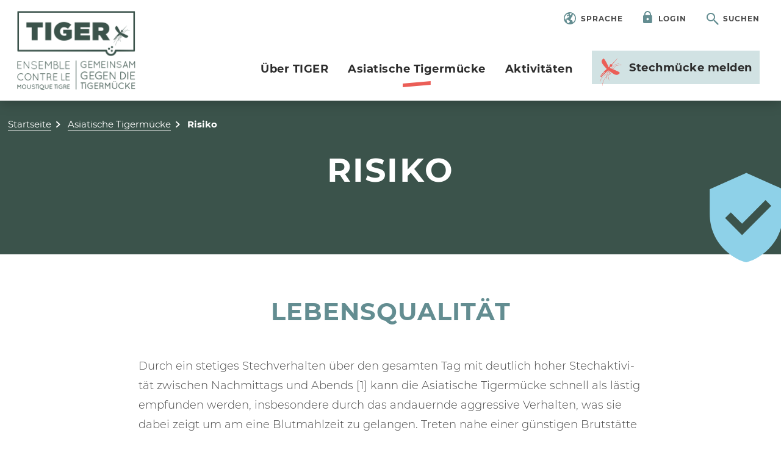

--- FILE ---
content_type: text/html; charset=UTF-8
request_url: https://tiger-platform.eu/de/asiatische-tigermuecke/risiko/
body_size: 8899
content:
<!DOCTYPE html>
<html lang="de-DE" class="no-js">

<head>
	<meta charset="UTF-8">
	<meta http-equiv="X-UA-Compatible" content="IE=edge">
	<meta name="viewport" content="width=device-width, initial-scale=1, minimum-scale=1">
	<!--[if IE]><meta http-equiv='X-UA-Compatible' content='IE=edge,chrome=1'><![endif]-->

	<link rel="alternate" hreflang="de" href="https://tiger-platform.eu/de/asiatische-tigermuecke/risiko/" />
<link rel="alternate" hreflang="fr" href="https://tiger-platform.eu/fr/moustique-tigre/risque/" />

	<!-- This site is optimized with the Yoast SEO plugin v15.4 - https://yoast.com/wordpress/plugins/seo/ -->
	<title>Medizinische Relevanz der Asiatischen Tigermücke - TIGER</title>
	<meta name="description" content="Neben der nahverwandten Gelbfiebermücke (Aedes aegypti) ist die Asiatische Tigermücke einer der wichtigsten Überträger von Arboviren." />
	<meta name="robots" content="index, follow, max-snippet:-1, max-image-preview:large, max-video-preview:-1" />
	<link rel="canonical" href="https://tiger-platform.eu/de/asiatische-tigermuecke/risiko/" />
	<meta property="og:locale" content="de_DE" />
	<meta property="og:type" content="article" />
	<meta property="og:title" content="Medizinische Relevanz der Asiatischen Tigermücke - TIGER" />
	<meta property="og:description" content="Neben der nahverwandten Gelbfiebermücke (Aedes aegypti) ist die Asiatische Tigermücke einer der wichtigsten Überträger von Arboviren." />
	<meta property="og:url" content="https://tiger-platform.eu/de/asiatische-tigermuecke/risiko/" />
	<meta property="og:site_name" content="TIGER" />
	<meta property="article:modified_time" content="2019-05-29T12:33:12+00:00" />
	<meta name="twitter:card" content="summary_large_image" />
	<meta name="twitter:label1" content="Written by">
	<meta name="twitter:data1" content="tiger_admin">
	<script type="application/ld+json" class="yoast-schema-graph">{"@context":"https://schema.org","@graph":[{"@type":"WebSite","@id":"https://tiger-platform.eu/#website","url":"https://tiger-platform.eu/","name":"TIGER","description":"Informationsplattform \u00fcber die Asiatische Tigerm\u00fccke in der Oberrheinregion","potentialAction":[{"@type":"SearchAction","target":"https://tiger-platform.eu/?s={search_term_string}","query-input":"required name=search_term_string"}],"inLanguage":"de-DE"},{"@type":"WebPage","@id":"https://tiger-platform.eu/de/asiatische-tigermuecke/risiko/#webpage","url":"https://tiger-platform.eu/de/asiatische-tigermuecke/risiko/","name":"Medizinische Relevanz der Asiatischen Tigerm\u00fccke - TIGER","isPartOf":{"@id":"https://tiger-platform.eu/#website"},"datePublished":"2018-09-25T14:28:49+00:00","dateModified":"2019-05-29T12:33:12+00:00","description":"Neben der nahverwandten Gelbfieberm\u00fccke (Aedes aegypti) ist die Asiatische Tigerm\u00fccke einer der wichtigsten \u00dcbertr\u00e4ger von Arboviren.","inLanguage":"de-DE","potentialAction":[{"@type":"ReadAction","target":["https://tiger-platform.eu/de/asiatische-tigermuecke/risiko/"]}]}]}</script>
	<!-- / Yoast SEO plugin. -->


<link rel='dns-prefetch' href='//s.w.org' />
<link rel="alternate" type="application/rss+xml" title="TIGER &raquo; Feed" href="https://tiger-platform.eu/de/feed/" />
<link rel="alternate" type="application/rss+xml" title="TIGER &raquo; Comments Feed" href="https://tiger-platform.eu/de/comments/feed/" />
		<script type="text/javascript">
			window._wpemojiSettings = {"baseUrl":"https:\/\/s.w.org\/images\/core\/emoji\/13.0.1\/72x72\/","ext":".png","svgUrl":"https:\/\/s.w.org\/images\/core\/emoji\/13.0.1\/svg\/","svgExt":".svg","source":{"concatemoji":"https:\/\/tiger-platform.eu\/wp-includes\/js\/wp-emoji-release.min.js?ver=5.6.16"}};
			!function(e,a,t){var n,r,o,i=a.createElement("canvas"),p=i.getContext&&i.getContext("2d");function s(e,t){var a=String.fromCharCode;p.clearRect(0,0,i.width,i.height),p.fillText(a.apply(this,e),0,0);e=i.toDataURL();return p.clearRect(0,0,i.width,i.height),p.fillText(a.apply(this,t),0,0),e===i.toDataURL()}function c(e){var t=a.createElement("script");t.src=e,t.defer=t.type="text/javascript",a.getElementsByTagName("head")[0].appendChild(t)}for(o=Array("flag","emoji"),t.supports={everything:!0,everythingExceptFlag:!0},r=0;r<o.length;r++)t.supports[o[r]]=function(e){if(!p||!p.fillText)return!1;switch(p.textBaseline="top",p.font="600 32px Arial",e){case"flag":return s([127987,65039,8205,9895,65039],[127987,65039,8203,9895,65039])?!1:!s([55356,56826,55356,56819],[55356,56826,8203,55356,56819])&&!s([55356,57332,56128,56423,56128,56418,56128,56421,56128,56430,56128,56423,56128,56447],[55356,57332,8203,56128,56423,8203,56128,56418,8203,56128,56421,8203,56128,56430,8203,56128,56423,8203,56128,56447]);case"emoji":return!s([55357,56424,8205,55356,57212],[55357,56424,8203,55356,57212])}return!1}(o[r]),t.supports.everything=t.supports.everything&&t.supports[o[r]],"flag"!==o[r]&&(t.supports.everythingExceptFlag=t.supports.everythingExceptFlag&&t.supports[o[r]]);t.supports.everythingExceptFlag=t.supports.everythingExceptFlag&&!t.supports.flag,t.DOMReady=!1,t.readyCallback=function(){t.DOMReady=!0},t.supports.everything||(n=function(){t.readyCallback()},a.addEventListener?(a.addEventListener("DOMContentLoaded",n,!1),e.addEventListener("load",n,!1)):(e.attachEvent("onload",n),a.attachEvent("onreadystatechange",function(){"complete"===a.readyState&&t.readyCallback()})),(n=t.source||{}).concatemoji?c(n.concatemoji):n.wpemoji&&n.twemoji&&(c(n.twemoji),c(n.wpemoji)))}(window,document,window._wpemojiSettings);
		</script>
		<style type="text/css">
img.wp-smiley,
img.emoji {
	display: inline !important;
	border: none !important;
	box-shadow: none !important;
	height: 1em !important;
	width: 1em !important;
	margin: 0 .07em !important;
	vertical-align: -0.1em !important;
	background: none !important;
	padding: 0 !important;
}
</style>
	<link rel='stylesheet' id='wp-block-library-css'  href='https://tiger-platform.eu/wp-includes/css/dist/block-library/style.min.css?ver=5.6.16' type='text/css' media='all' />
<link rel='stylesheet' id='UserAccessManagerLoginForm-css'  href='https://tiger-platform.eu/wp-content/plugins/user-access-manager/assets/css/uamLoginForm.css?ver=2.1.12' type='text/css' media='screen' />
<link rel='stylesheet' id='tiger-fontawesome_core-css'  href='https://tiger-platform.eu/wp-content/themes/tigertheme/assets/fonts/fontawesome/css/fontawesome.min.css?ver=5.6.16' type='text/css' media='all' />
<link rel='stylesheet' id='tiger-fontawesome_style_all-css'  href='https://tiger-platform.eu/wp-content/themes/tigertheme/assets/fonts/fontawesome/css/fontawesome-all.min.css?ver=5.6.16' type='text/css' media='all' />
<link rel='stylesheet' id='tiger-themecss-css'  href='https://tiger-platform.eu/wp-content/themes/tigertheme/style.css?ver=5.6.16' type='text/css' media='all' />
<link rel='stylesheet' id='tablepress-default-css'  href='https://tiger-platform.eu/wp-content/plugins/tablepress/css/default.min.css?ver=1.12' type='text/css' media='all' />
<script type='text/javascript' src='https://tiger-platform.eu/wp-includes/js/jquery/jquery.min.js?ver=3.5.1' id='jquery-core-js'></script>
<script type='text/javascript' src='https://tiger-platform.eu/wp-includes/js/jquery/jquery-migrate.min.js?ver=3.3.2' id='jquery-migrate-js'></script>
<script type='text/javascript' id='tiger-login-script-js-extra'>
/* <![CDATA[ */
var ajax_login_object = {"ajaxurl":"https:\/\/tiger-platform.eu\/wp-admin\/admin-ajax.php","redirecturl":"https:\/\/tiger-platform.eu\/de\/","loadingmessage":"Sende Anmeldedaten, bitte warten..."};
/* ]]> */
</script>
<script type='text/javascript' src='https://tiger-platform.eu/wp-content/themes/tigertheme/js/ajax-login.js?ver=5.6.16' id='tiger-login-script-js'></script>
<script type='text/javascript' src='https://tiger-platform.eu/wp-content/themes/tigertheme/js/jquery.detect_swipe.js?ver=5.6.16' id='tiger-detectSwipe-js'></script>
<script type='text/javascript' src='https://tiger-platform.eu/wp-content/themes/tigertheme/js/featherlight.min.js?ver=5.6.16' id='tiger-featherlight-js'></script>
<script type='text/javascript' src='https://tiger-platform.eu/wp-content/themes/tigertheme/js/hyphenator/hyphenator.js?ver=5.6.16' id='tiger-hyphenator-js'></script>
<script type='text/javascript' src='https://tiger-platform.eu/wp-content/themes/tigertheme/js/featherlight.gallery.min.js?ver=5.6.16' id='tiger-featherlight-gallery-js'></script>
<script type='text/javascript' id='tiger-tiger-general-js-extra'>
/* <![CDATA[ */
var tiger_ajax = {"ajaxurl":"https:\/\/tiger-platform.eu\/wp-admin\/admin-ajax.php","helper":"e9d8b4a9be","lbclose":"Close"};
/* ]]> */
</script>
<script type='text/javascript' src='https://tiger-platform.eu/wp-content/themes/tigertheme/js/general.js?ver=5.6.16' id='tiger-tiger-general-js'></script>
<script type='text/javascript' id='tiger-tiger-mobile-nav-js-extra'>
/* <![CDATA[ */
var tiger_menu = {"backlink":"Back"};
/* ]]> */
</script>
<script type='text/javascript' src='https://tiger-platform.eu/wp-content/themes/tigertheme/js/mobile-nav.js?ver=5.6.16' id='tiger-tiger-mobile-nav-js'></script>
<link rel="https://api.w.org/" href="https://tiger-platform.eu/de/wp-json/" /><link rel="alternate" type="application/json" href="https://tiger-platform.eu/de/wp-json/wp/v2/pages/210" /><link rel="EditURI" type="application/rsd+xml" title="RSD" href="https://tiger-platform.eu/xmlrpc.php?rsd" />
<link rel="wlwmanifest" type="application/wlwmanifest+xml" href="https://tiger-platform.eu/wp-includes/wlwmanifest.xml" /> 
<meta name="generator" content="WordPress 5.6.16" />
<link rel='shortlink' href='https://tiger-platform.eu/de/?p=210' />
<link rel="alternate" type="application/json+oembed" href="https://tiger-platform.eu/de/wp-json/oembed/1.0/embed?url=https%3A%2F%2Ftiger-platform.eu%2Fde%2Fasiatische-tigermuecke%2Frisiko%2F" />
<link rel="alternate" type="text/xml+oembed" href="https://tiger-platform.eu/de/wp-json/oembed/1.0/embed?url=https%3A%2F%2Ftiger-platform.eu%2Fde%2Fasiatische-tigermuecke%2Frisiko%2F&#038;format=xml" />
<meta name="generator" content="WPML ver:4.4.8 stt:1,4,3;" />
<link rel="icon" href="https://tiger-platform.eu/wp-content/uploads/2018/10/cropped-favicon-32x32.png" sizes="32x32" />
<link rel="icon" href="https://tiger-platform.eu/wp-content/uploads/2018/10/cropped-favicon-192x192.png" sizes="192x192" />
<link rel="apple-touch-icon" href="https://tiger-platform.eu/wp-content/uploads/2018/10/cropped-favicon-180x180.png" />
<meta name="msapplication-TileImage" content="https://tiger-platform.eu/wp-content/uploads/2018/10/cropped-favicon-270x270.png" />

</head>

<body class="page-template page-template-page-contentblocks page-template-page-contentblocks-php page page-id-210 page-child parent-pageid-25 hyphenate">

<div id="outer-wrap">
	<div id="inner-wrap" class="clearfix">

		<header id="header">

			<div class="header-wrap clearfix">

				<a href="https://tiger-platform.eu/de//" class="logo" title="TIGER">
					<img class="logo_big" src="https://tiger-platform.eu/wp-content/uploads/2018/09/tiger-logo-big.png" alt="TIGER" />
					<img class="logo_small" src="https://tiger-platform.eu/wp-content/uploads/2018/09/tiger-logo-small.png" alt="TIGER" />
				</a>

				<nav id="head-nav">

					<div id="top-nav">
						<a href="" class="nav-link nav-btn-language tlb-trigger" data-lb="language">Sprache</a>
													<a href="" class="nav-link nav-btn-login tlb-trigger" data-lb="login">Login</a>
												<a href="" class="nav-link nav-btn-search tlb-trigger" data-lb="search">Suchen</a>
					</div>

					<div class="nav-wrap">
						<ul id="main-nav" class="main-nav clearfix"><li id="menu-item-398" class="menu-item menu-item-type-post_type menu-item-object-page menu-item-has-children menu-item-398"><a href="https://tiger-platform.eu/de/ueber-tiger/">Über TIGER</a>
<ul class="sub-menu">
	<li id="menu-item-407" class="menu-item menu-item-type-post_type menu-item-object-page menu-item-407"><a href="https://tiger-platform.eu/de/ueber-tiger/ziele/">Ziele</a></li>
	<li id="menu-item-699" class="menu-item menu-item-type-post_type menu-item-object-page menu-item-699"><a href="https://tiger-platform.eu/de/ueber-tiger/experten/">Experten</a></li>
	<li id="menu-item-400" class="menu-item menu-item-type-post_type menu-item-object-page menu-item-400"><a href="https://tiger-platform.eu/de/ueber-tiger/partner/">Partner</a></li>
	<li id="menu-item-2032" class="menu-item menu-item-type-post_type menu-item-object-page menu-item-2032"><a href="https://tiger-platform.eu/de/ueber-tiger/ressourcen/">Ressourcen</a></li>
</ul>
</li>
<li id="menu-item-788" class="menu-item menu-item-type-post_type menu-item-object-page current-page-ancestor current-menu-ancestor current-menu-parent current-page-parent current_page_parent current_page_ancestor menu-item-has-children menu-item-788"><a href="https://tiger-platform.eu/de/asiatische-tigermuecke/">Asiatische Tigermücke</a>
<ul class="sub-menu">
	<li id="menu-item-406" class="menu-item menu-item-type-post_type menu-item-object-page menu-item-406"><a href="https://tiger-platform.eu/de/asiatische-tigermuecke/biologie/">Biologie</a></li>
	<li id="menu-item-2980" class="menu-item menu-item-type-post_type menu-item-object-page menu-item-2980"><a href="https://tiger-platform.eu/de/asiatische-tigermuecke/brutstaetten/">Brutstätten</a></li>
	<li id="menu-item-3044" class="menu-item menu-item-type-post_type menu-item-object-page menu-item-3044"><a href="https://tiger-platform.eu/de/asiatische-tigermuecke/erkennen/">Erkennungsmerkmale</a></li>
	<li id="menu-item-402" class="menu-item menu-item-type-post_type menu-item-object-page current-menu-item page_item page-item-210 current_page_item menu-item-402"><a href="https://tiger-platform.eu/de/asiatische-tigermuecke/risiko/" aria-current="page">Risiko</a></li>
	<li id="menu-item-702" class="menu-item menu-item-type-post_type menu-item-object-page menu-item-702"><a href="https://tiger-platform.eu/de/asiatische-tigermuecke/verbreitung/">Verbreitung</a></li>
	<li id="menu-item-2033" class="menu-item menu-item-type-post_type menu-item-object-page menu-item-2033"><a href="https://tiger-platform.eu/de/asiatische-tigermuecke/publikationen/">Publikationen</a></li>
</ul>
</li>
<li id="menu-item-1777" class="menu-item menu-item-type-taxonomy menu-item-object-category menu-item-has-children menu-item-1777"><a href="https://tiger-platform.eu/de/category/aktivitaeten/">Aktivitäten</a>
<ul class="sub-menu">
	<li id="menu-item-1778" class="menu-item menu-item-type-taxonomy menu-item-object-category menu-item-1778"><a href="https://tiger-platform.eu/de/category/aktivitaeten/veranstaltungen/">Veranstaltungen</a></li>
	<li id="menu-item-2049" class="menu-item menu-item-type-taxonomy menu-item-object-category menu-item-2049"><a href="https://tiger-platform.eu/de/category/aktivitaeten/ausstellungen/">Ausstellungen</a></li>
</ul>
</li>
</ul>
												<div class="report-wrap">
							<a href="https://tiger-platform.eu/de/stechmuecke-melden/" title="Stechmücke melden" class="button-report"><i class="mosquito"></i>Stechmücke melden</a>						</div>
						
						
					</div>

					<a href="" class="menu-close">Schließen</a>
					<a href="" class="menu-button">Menü</a>

				</nav>

			</div>


		</header>

		
<div id="primary">
	<main id="main" class="site-main ">

					<article id="post-210" class="clearfix post-210 page type-page status-publish hentry">

				<div class="block block-header wideframed clearfix no-bg" id="block-header">

    <div class="bhd-wrap clearfix">

        
            <div class="entry-header">
                <div class="breadcrumbs">
                    <ul id="breadcrumbs" class="breadcrumbs"><li class="item-home"><a class="bread-link bread-home" href="https://tiger-platform.eu/de/" title="Startseite">Startseite</a></li><li class="separator separator-home">  </li><li class="item-parent item-parent-25"><a class="bread-parent bread-parent-25" href="https://tiger-platform.eu/de/asiatische-tigermuecke/" title="Asiatische Tigermücke">Asiatische Tigermücke</a></li><li class="separator separator-25">  </li><li class="item-current item-210"><strong title="Risiko"> Risiko</strong></li></ul>                </div>
                <div class="framed">
                                        <h1 class="entry-title big">Risiko</h1>
                    <i class="bhd-icon icon-risiko"></i>                </div>
                            </div>

        
    </div>

</div><div class="block block-headline framed clearfix" id="block-1">

    <h2 class="bhdl-wrap clearfix headline-1 bhdl-center regular">
        Lebensqualität    </h2>

</div>
<div class="block block-editor framed clearfix" id="block-2">

            <div class="be-content post-content clearfix regular">
            <p>Durch ein stetiges Stechverhalten über den gesamten Tag mit deutlich hoher Stechaktivität zwischen Nachmittags und Abends [1] kann die Asiatische Tigermücke schnell als lästig empfunden werden, insbesondere durch das andauernde aggressive Verhalten, was sie dabei zeigt um am eine Blutmahlzeit zu gelangen. Treten nahe einer günstigen Brutstätte im eigenen Garten viele weibliche Tiere gleichzeitig auf, kann hier durchaus von einer Minderung der Lebensqualität gesprochen werden.</p>
                    </div>
    
</div><div class="block block-headline framed clearfix" id="block-3">

    <h2 class="bhdl-wrap clearfix headline-1 bhdl-center regular">
        Medizinische Relevanz    </h2>

</div>
<div class="block block-editor framed clearfix" id="block-4">

            <div class="be-content post-content clearfix regular">
            <p>Neben der nahverwandten Gelbfiebermücke (Aedes aegypti) ist die Asiatische Tigermücke einer der wichtigsten Überträger von Arboviren [2]. Der Begriff Arboviren (Arthropod-borne viruses) beschreibt Viren, welche sich durch die Fähigkeit auszeichnen, sich sowohl in Arthropoden wie auch in deren Wirten zu replizieren. Mindestens 26 Arboviren können durch Aedes albopictus übertragen werden [3]. Dabei spielt insbesondere die häufige Nähe zu urbanen Siedlungsstrukturen [4] sowie die schnelle Abfolge vieler Blutmahlzeiten und ein breites Wirtsspektrum für das hohe Übertragungspotential eine ausschlaggebende Rolle [3].</p>
                    </div>
    
</div><div class="block block-headline framed clearfix" id="block-5">

    <h2 class="bhdl-wrap clearfix headline-1 bhdl-center regular">
        (Sub-) Tropische Viren    </h2>

</div>
<div class="block block-editor framed clearfix" id="block-6">

            <div class="be-content post-content clearfix regular">
            <p><em>Aedes albopictus </em>gilt als primärer Überträger des Chikungunya-Virus [5]. Die Viren werden dabei durch eine vertikale Transmission von einer Generation zur nächsten übertragen [6, 7]. Durch eine Einschleppung der Infektionskrankheit über den Indischen Ozean kam es 2007 in Europa durch <em>Aedes albopictus</em> zudem zu einem Ausbruch in Italien [8].</p>
<p>Neben dem Chikungunya-Virus kann die Asiatische Tigermücke auch das Dengue-Virus übertragen [9, 10]. Auch das Dengue-Virus kann dabei durch eine transovarielle Übertragung an die nächste Generation weitergeben werden [11]. In den letzten Jahren sind vermehrt Funde autochthoner Fälle in Kroatien und Frankreich aufgetreten [12].</p>
<p>Ein weiterer, insbesondere seit 2015 in den Fokus gerückter, Arbovirus stellt das Zika-Virus dar, welches von <em>Aedes aegypti</em> als Hauptvektor übertragen wird [13]. Dennoch kristallisiert sich auch <em>Aedes albopictus</em> als ein Vektor des Virus heraus [14, 15]. Untersuchungen an italienischen Asiatischen Tigermücken weisen zum jetzigen Zeitpunkt jedoch eine eher geringe Adaptivität auf [16].</p>
<p>Neben der Übertragung dieser und weiterer Arboviren, wie beispielsweise dem Potosi-Virus [17] oder dem La Crosse-Virus [18], besitzt die Asiatische Tigermücke durch die Übertragung der Fadenwürmer <em>Dirofilaria immitis</em> und <em>Dirofilaria repens</em> auch aus veterinärmedizinischer Sicht eine Rolle [19, 20].</p>
<p>Mit dem Auftreten stabiler Populationen in Europa sowie der fortschreitenden Globalisierung, durch welche ein einfacher Transport potentieller Vektoren begünstigt wird [10], steigt somit die Wahrscheinlichkeit der schnellen Verbreitung verschiedener Viren.</p>
                    </div>
    
</div><div class="block block-litrature clearfix" id="block-7">

    <div class="framed clearfix">
                    <h3 class="blt-title">Literaturverzeichnis</h3>
        
        <div class="row clearfix">
            <div class="col col-2">
                                    <p class="blt-item"><span class="blt-number">1.</span>Abu Hassan, A., C.R. Adanan, and W.A. Rahman, <i>Patterns in Aedes albopictus (Skuse) Population Density, Host-Seeking, and Oviposition Behavior in Penang, Malaysia</i>. Journal of Vector Ecology, 1996. 21(1): p. 17-21.</p>
                                        <p class="blt-item"><span class="blt-number">2.</span>Reiter, P., D. Fontenille, and C. Paupy, <i>Aedes albopictus as an epidemic vector of chikungunya virus: another emerging problem?</i> The Lancet. Infectious Diseases, 2006. 6(8): p. 463.</p>
                                        <p class="blt-item"><span class="blt-number">3.</span>Paupy, C., et al., <i>Aedes albopictus, an arbovirus vector: from the darkness to the light</i>. Microbes and Infection/ Institut Pasteur, 2009. 11(14-15): p. 1177-1185.</p>
                                        <p class="blt-item"><span class="blt-number">4.</span>Sardelis, M.R., et al., <i>Vector competence of three North American strains of Aedes albopictus for West Nile virus</i>. Journal of the American Mosquito Control Association, 2002. 18(4): p. 284-289.</p>
                                        <p class="blt-item"><span class="blt-number">5.</span>Turell, M.J., J.R. Beaman, and R.F. Tammariello, <i>Susceptibility of Selected Strains of Aedes aegypti and Aedes albopictus (Diptera: Culicidae) to Chikungunya Virus</i>. Journal of Medical Entomology, 1992. 29(1): p. 49-53.</p>
                                        <p class="blt-item"><span class="blt-number">6.</span>Zytoon, E.M., H.I. El-Belbasi, and T. Matsumura, <i>Transovarial transmission of Chikungunya virus by Aedes albopictus mosquitoes ingesting Microfilariae of Dirofilaria immitis under laboratory conditions</i>. Microbiology and Immunology, 1993. 37(5): p. 419-421.</p>
                                        <p class="blt-item"><span class="blt-number">7.</span>Thevara, U., et al., <i>Outbreak of chikungunya fever in Thailand and virus detection in field population of vector mosquitoes, Aedes aegypti (L.) and Aedes albopictus (Skuse) (Diptera: Culicidae)</i>. The Southeast Asian Journal of Tropical Medicine and Public Health, 2009. 40(5): p. 951-962.</p>
                                        <p class="blt-item"><span class="blt-number">8.</span>Beltrame, A., <i>Imported Chikungunya Infection, Italy</i>. Emerging Infectious Diseases, 2007. 13(8): p. 1264-1266.</p>
                                        <p class="blt-item"><span class="blt-number">9.</span>Mitchell, C.J., <i>Geographic Spread of Aedes albopictus and Potential for Involvement in Arbovirus Cycles on the Mediterranean Basin</i>. Journal of Vector Ecology, 1995. 20(1): p. 44-58.</p>
                                        <p class="blt-item"><span class="blt-number">10.</span>Becker, N., <i>Influence of climate change on mosquito development and mosquito-borne diseases in Europe</i>. Parasitology Research, 2008. 103(1): p. 19-28.</p>
                                </div>
            <div class="col col-2">
                                    <p class="blt-item"><span class="blt-number">11.</span>Martins, V.E.P., et al., <i>Occurence of Natural Vertical Transmission of Dengue-2 and Dengue-3 Viruses in Aedes aegypti and Aedes albopictus in Fortaleza, Ceará, Brazil</i>. PLoS ONE, 2012. 7(7): p. e41386.</p>
                                        <p class="blt-item"><span class="blt-number">12.</span>Schaffner, F., J.M. Medlock, and W. Van Bortel, <i>Public health significance of invsaive mosquitoes in Europe</i>. Clinical Microbiology and Infection, 2013. 19(8): p. 685-692.</p>
                                        <p class="blt-item"><span class="blt-number">13.</span>Ayllón, T., et al., <i>Early Evidence for Zika Virus Circulation among Aedes aegypti Mosquitoes, Rio de Janeiro, Brazil</i>. Emerging Infectious Diseases, 2017. 23(8): p. 1411-1412.</p>
                                        <p class="blt-item"><span class="blt-number">14.</span>Chouin-Carneiro, T., et al., <i>Differential Susceptibilities of Aedes aegypti and Aedes albopictus from the Americas to Zika Virus</i>. PLoS Neglected Tropical Diseases, 2016. 10(3): p. e0004543.</p>
                                        <p class="blt-item"><span class="blt-number">15.</span>Heitmann, A., et al., <i>Experimental transmission of Zika virus by mosquitoes from central Europe</i>. Eurosurveillance, 2017. 22: p. 30437.</p>
                                        <p class="blt-item"><span class="blt-number">16.</span>Di Luca, M., et al., <i>Experimental studies of susceptibility of Italian Aedes albopictus to Zika virus</i>. Euro Surveillance, 2016. 21(18).</p>
                                        <p class="blt-item"><span class="blt-number">17.</span>Harrison, B.A., et al., <i>Isolation of potosi virus from Aedes albopictus in North Carolina</i>. Journal of the American Mosquito Control Association, 1995. 11(2): p. 225-229.</p>
                                        <p class="blt-item"><span class="blt-number">18.</span>Grimstad, P.R., et al., <i>Recently introduced Aedes albopictus in the United States: potential vector of La Crosse Virus (Bunyviridae: California serogroup)</i>. Journal of the American Mosquito Control Association, 1989. 5(3): p. 422-427.</p>
                                        <p class="blt-item"><span class="blt-number">19.</span>Cancrini, G., et al., <i>First finding of Dirofilaria repens in a natural population of Aedes albopictus</i>. Medical and Veterinary Entomology, 2003. 17: p. 448-451.</p>
                                        <p class="blt-item"><span class="blt-number">20.</span>Gratz, N.G., <i>The mosquito-borne infections of Europe</i>. European Mosquito Bulletin, 2004. 17: p. 1-7.</p>
                                </div>
        </div>
    </div>

</div>
			</article>
			
	</main><!-- .site-main -->
</div><!-- .content-area -->

        <section class="sponsors-wrap">
            <div class="sponsors framed">
                                    <h4 class="headline-lined"><span>Förderer</span></h4>
                                        <div class="sps-row clearfix">
                                                    <div class="sps-col">
                                <img src="https://tiger-platform.eu/wp-content/uploads/2018/09/foerderer-swisslos.png" style="max-width:134px;">                            </div>
                                                        <div class="sps-col">
                                <img src="https://tiger-platform.eu/wp-content/uploads/2018/09/foerderer-kanton-aargau.png" style="max-width:114px;">                            </div>
                                                        <div class="sps-col">
                                <img src="https://tiger-platform.eu/wp-content/uploads/2018/09/foerderer-basel-landschaft.png" style="max-width:153px;">                            </div>
                                                        <div class="sps-col">
                                <img src="https://tiger-platform.eu/wp-content/uploads/2018/09/foerderer-kanton-basel-stadt.png" style="max-width:166px;">                            </div>
                                                        <div class="sps-col">
                                <img src="https://tiger-platform.eu/wp-content/uploads/2018/09/foerderer-interreg.png" style="max-width:161px;">                            </div>
                                                        <div class="sps-col">
                                <img src="https://tiger-platform.eu/wp-content/uploads/2018/09/foerderer-eu.png" style="max-width:295px;">                            </div>
                                                        <div class="sps-col">
                                <img src="https://tiger-platform.eu/wp-content/uploads/2018/09/foerderer-schweizerische-edigenossenschaft.png" style="max-width:276px;">                            </div>
                                                </div>
                                                        <h4 class="headline-lined prt-headline"><span>Partner</span></h4>
                                        <div class="prt-row clearfix">
                                                    <div class="prt-col">
                                <img src="https://tiger-platform.eu/wp-content/uploads/2018/09/partner-uni-strasbourg.png" style="max-width:166px;">                            </div>
                                                        <div class="prt-col">
                                <img src="https://tiger-platform.eu/wp-content/uploads/2018/09/partner-foerderer-slm67.png" style="max-width:166px;">                            </div>
                                                        <div class="prt-col">
                                <img src="https://tiger-platform.eu/wp-content/uploads/2018/09/partner-kabs.png" style="max-width:94px;">                            </div>
                                                        <div class="prt-col">
                                <img src="https://tiger-platform.eu/wp-content/uploads/2018/09/partner-gfs.png" style="max-width:153px;">                            </div>
                                                        <div class="prt-col">
                                <img src="https://tiger-platform.eu/wp-content/uploads/2018/09/partner-swiss-tph.png" style="max-width:134px;">                            </div>
                                                        <div class="prt-col">
                                <img src="https://tiger-platform.eu/wp-content/uploads/2018/09/partner-mabritec.png" style="max-width:175px;">                            </div>
                                                </div>
                                </div>
        </section>
        
		<footer id="footer">
            <div class="footer-wrap">

                <p class="footer-top framed">
                    © 2026 TIGER – Tri-national Initiative Group of Entomology in Upper Rhine valley                </p>

                <hr class="footer-line">

                                <div class="footer-content framed clearfix">

                    <p class="footer-socials"><a href="https://www.facebook.com/TIGER-Ensemble-contre-le-moustique-tigre-Gemeinsam-gegen-die-Tigerm%C3%BCcke-1496079077192767/" target="_blank" class="footer-fb-link"><i class="icon-fb"></i></a></p>
                                            <div class="footer-menu-wrap">
                            <ul id="footer-menu" class="footer-menu clearfix"><li id="menu-item-467" class="menu-item menu-item-type-post_type menu-item-object-page menu-item-467"><a href="https://tiger-platform.eu/de/kontakt/">Kontakt</a></li>
<li id="menu-item-466" class="menu-item menu-item-type-post_type menu-item-object-page menu-item-466"><a href="https://tiger-platform.eu/de/impressum/">Impressum</a></li>
<li id="menu-item-750" class="menu-item menu-item-type-post_type menu-item-object-page menu-item-750"><a href="https://tiger-platform.eu/de/datenschutzerklaerung/">Datenschutzerklärung</a></li>
</ul>                        </div>
                                        </div>

            </div>
		</footer>

    </div> <!-- #inner-wrap-->
</div> <!-- #outer-wrap-->

<div id="tiger-lightbox">
    <a href="#" class="tlb-close">Schließen</a>
    <div class="tlb-wrap tlb-search">
        <form method="get" class="search-form clearfix" action="https://tiger-platform.eu/de/">
	<label class="clearfix">
		<input type="search" class="search-field" placeholder="Suchbegriff eingeben..." value="" name="s" title="Suchen nach:" />
		<input type="submit" class="search-submit" value="Suchen" />
	</label>
</form>
    </div>
    <div class="tlb-wrap tlb-language">
        <div class="lang_wrap"><ul class='jfw_wpml_language_switch_extra'><li class='language_de jfw_current_lang'><a href='https://tiger-platform.eu/de/asiatische-tigermuecke/risiko/'><span class='language_native'>Deutsch</span><svg xmlns="http://www.w3.org/2000/svg"><rect id="rect1390" height="6" width="46" x="0" y="5" transform="matrix(0.99598368,-0.08953498,0,1,0,0)" /></svg></a></li><li class='language_fr '><a href='https://tiger-platform.eu/fr/moustique-tigre/risque/'><span class='language_native'>Français</span><svg xmlns="http://www.w3.org/2000/svg"><rect id="rect1390" height="6" width="46" x="0" y="5" transform="matrix(0.99598368,-0.08953498,0,1,0,0)" /></svg></a></li></ul></div>    </div>
    <div class="tlb-wrap tlb-login">
        <p class="login-logo"><img src="https://tiger-platform.eu/wp-content/uploads/2018/09/tiger-logo-big.png" alt="TIGER" /></p>
        <form id="tiger-login" action="login" method="post">
            <p class="status"></p>
            <label for="username">Benutzername</label>
            <input id="username" type="text" name="username">
            <label for="password">Passwort</label>
            <input id="password" type="password" name="password">
            <div class="checkbox">
                <label for="remember">
                    <input type="checkbox" id="remember" name="remember" value="1">
                    Eingeloggt bleiben                </label>
            </div>

            <p class="submit-wrap">
                <input class="submit_button" type="submit" value="Anmelden" name="submit">
            </p>
            <input type="hidden" id="security" name="security" value="9c8a55d7f6" /><input type="hidden" name="_wp_http_referer" value="/de/asiatische-tigermuecke/risiko/" />        </form>
    </div>
</div>

<div class="mnav-canvas"></div>
<div id="mobile-nav">
    <div class="mnav-level-1">
        <div class="mnav-frame">

            <ul id="mobile-menu" class="mobile-menu clearfix"><li class="menu-item menu-item-type-post_type menu-item-object-page menu-item-has-children menu-item-398"><a href="https://tiger-platform.eu/de/ueber-tiger/">Über TIGER</a>
<ul class="sub-menu">
	<li class="menu-item menu-item-type-post_type menu-item-object-page menu-item-407"><a href="https://tiger-platform.eu/de/ueber-tiger/ziele/">Ziele</a></li>
	<li class="menu-item menu-item-type-post_type menu-item-object-page menu-item-699"><a href="https://tiger-platform.eu/de/ueber-tiger/experten/">Experten</a></li>
	<li class="menu-item menu-item-type-post_type menu-item-object-page menu-item-400"><a href="https://tiger-platform.eu/de/ueber-tiger/partner/">Partner</a></li>
	<li class="menu-item menu-item-type-post_type menu-item-object-page menu-item-2032"><a href="https://tiger-platform.eu/de/ueber-tiger/ressourcen/">Ressourcen</a></li>
</ul>
</li>
<li class="menu-item menu-item-type-post_type menu-item-object-page current-page-ancestor current-menu-ancestor current-menu-parent current-page-parent current_page_parent current_page_ancestor menu-item-has-children menu-item-788"><a href="https://tiger-platform.eu/de/asiatische-tigermuecke/">Asiatische Tigermücke</a>
<ul class="sub-menu">
	<li class="menu-item menu-item-type-post_type menu-item-object-page menu-item-406"><a href="https://tiger-platform.eu/de/asiatische-tigermuecke/biologie/">Biologie</a></li>
	<li class="menu-item menu-item-type-post_type menu-item-object-page menu-item-2980"><a href="https://tiger-platform.eu/de/asiatische-tigermuecke/brutstaetten/">Brutstätten</a></li>
	<li class="menu-item menu-item-type-post_type menu-item-object-page menu-item-3044"><a href="https://tiger-platform.eu/de/asiatische-tigermuecke/erkennen/">Erkennungsmerkmale</a></li>
	<li class="menu-item menu-item-type-post_type menu-item-object-page current-menu-item page_item page-item-210 current_page_item menu-item-402"><a href="https://tiger-platform.eu/de/asiatische-tigermuecke/risiko/" aria-current="page">Risiko</a></li>
	<li class="menu-item menu-item-type-post_type menu-item-object-page menu-item-702"><a href="https://tiger-platform.eu/de/asiatische-tigermuecke/verbreitung/">Verbreitung</a></li>
	<li class="menu-item menu-item-type-post_type menu-item-object-page menu-item-2033"><a href="https://tiger-platform.eu/de/asiatische-tigermuecke/publikationen/">Publikationen</a></li>
</ul>
</li>
<li class="menu-item menu-item-type-taxonomy menu-item-object-category menu-item-has-children menu-item-1777"><a href="https://tiger-platform.eu/de/category/aktivitaeten/">Aktivitäten</a>
<ul class="sub-menu">
	<li class="menu-item menu-item-type-taxonomy menu-item-object-category menu-item-1778"><a href="https://tiger-platform.eu/de/category/aktivitaeten/veranstaltungen/">Veranstaltungen</a></li>
	<li class="menu-item menu-item-type-taxonomy menu-item-object-category menu-item-2049"><a href="https://tiger-platform.eu/de/category/aktivitaeten/ausstellungen/">Ausstellungen</a></li>
</ul>
</li>
</ul>
                            <div class="mnav-report-wrap">
                    <a href="https://tiger-platform.eu/de/stechmuecke-melden/" title="Stechmücke melden" class="button-report"><i class="mosquito"></i>Stechmücke melden</a>                </div>
            
            
        </div>
    </div>

    <div id="mbtm-nav">
        <a href="" class="nav-link nav-btn-language tlb-trigger" data-lb="language">Sprache</a>
                    <a href="" class="nav-link nav-btn-login tlb-trigger" data-lb="login">Login</a>
                <a href="" class="nav-link nav-btn-search tlb-trigger" data-lb="search">Suchen</a>
    </div>
</div>


<script type='text/javascript' src='https://tiger-platform.eu/wp-includes/js/wp-embed.min.js?ver=5.6.16' id='wp-embed-js'></script>

</body>
</html>

--- FILE ---
content_type: text/css
request_url: https://tiger-platform.eu/wp-content/themes/tigertheme/style.css?ver=5.6.16
body_size: 157
content:
/* -----------------------------------------------------------------------------

Theme Name: TIGER Custom Theme
Theme URI: http://www.agentur-kreativdenker.de
Author: Agentur Kreativdenker
Author URI: http://www.agentur-kreativdenker.de
Description: Individuelles Theme für TIGER
Version: 1.0.0
License: GNU General Public License version 3.0
License URI: http://www.gnu.org/licenses/gpl-3.0.html
Tags: TIGER Custom Theme
Text Domain: tiger

All files, unless otherwise stated, are released under the GNU General Public License
version 3.0 (http://www.gnu.org/licenses/gpl-3.0.html)

----------------------------------------------------------------------------- */

/* Reset & Clearfix */
@import "css/reset.css";

/* Lightbox */
@import "css/featherlight.min.css";
@import "css/featherlight.gallery.min.css";

/* Slick Slider */
@import "css/slick.css";
@import "css/slick-theme.css";

/* Document basics (body, common classes, structure etc.) */
@import "css/typography.css";

/* Layout */
@import "css/layout.css";

--- FILE ---
content_type: text/css
request_url: https://tiger-platform.eu/wp-content/themes/tigertheme/css/reset.css
body_size: 266
content:
/* ----------------------------------------------
	Reset
-------------------------------------------------*/

/* Global reset - Based upon 'reset.css' in the Yahoo! User Interface Library: http://developer.yahoo.com/yui */
*, html, body, div, dl, dt, dd, ul, ol, li, h1, h2, h3, h4, h5, h6, pre, form, label, fieldset, input, p, blockquote, th, td { margin:0; padding:0 } table { border-collapse:collapse; border-spacing:0 } fieldset, img { border:0 } address, caption, cite, code, dfn, em, strong, th, var { font-style:normal; font-weight:normal } ol, ul, li { list-style:none } caption, th { text-align:left } h1, h2, h3, h4, h5, h6 { font-size:100%; font-weight:normal } q:before, q:after { content:''} 

/* ----------------------------------------------
	Restore some sensible defaults
-------------------------------------------------*/
strong { font-weight:bold } em { font-style:italic } a img { border:none } /* Gets rid of IE's blue borders */

/* ----------------------------------------------
	Clearfix
-------------------------------------------------*/
.clearfix:after { content: "."; display: block; height: 0; clear: both; visibility: hidden; } .clearfix { display: inline-block; } /* Hide from IE Mac \*/ .clearfix { display: block; } /* End hide from IE Mac */ .none { display: none; } /* End Clearfix */

--- FILE ---
content_type: text/css
request_url: https://tiger-platform.eu/wp-content/themes/tigertheme/css/slick-theme.css
body_size: 891
content:
@charset 'UTF-8';
/* Slider */
.slick-loading .slick-list
{
    background: #fff url('../assets/images/ajax-loader.gif') center center no-repeat;
}

/* Icons */
@font-face
{
    font-family: 'slick';
    font-weight: normal;
    font-style: normal;

    src: url('../assets/fonts/slickfonts/slick.eot');
    src: url('../assets/fonts/slickfonts/slick.eot?#iefix') format('embedded-opentype'), url('../assets/fonts/slickfonts/slick.woff') format('woff'), url('../assets/fonts/slickfonts/slick.ttf') format('truetype'), url('../assets/fonts/slickfonts/slick.svg#slick') format('svg');
}
/* Arrows */
.slick-prev,
.slick-next
{
    font-size: 0;
    line-height: 0;

    position: absolute;
    top: 50%;

    display: block;

    width: calc(100% / 2.5 * 0.5);
    height: 100%;
    padding: 0;
    -webkit-transform: translate(0, -50%);
    -ms-transform: translate(0, -50%);
    transform: translate(0, -50%);

    cursor: pointer;

    color: transparent;
    border: none;
    outline: none;

    z-index: 5;
}
/* Arrows */
.slick-prev.slick-disabled,
.slick-next.slick-disabled
{
    display: none !important;

}
.slick-prev:hover,
.slick-prev:focus,
.slick-next:hover,
.slick-next:focus
{
    color: transparent;
    outline: none;
}
.slick-prev:hover:before,
.slick-prev:focus:before,
.slick-next:hover:before,
.slick-next:focus:before
{
    opacity: 1;
}
.slick-prev.slick-disabled:before,
.slick-next.slick-disabled:before
{
    opacity: 1;
}

.slick-prev:before,
.slick-next:before
{
    font-family: 'slick';
    font-size: 20px;
    line-height: 1;

    opacity: .75;
    color: white;

    -webkit-font-smoothing: antialiased;
    -moz-osx-font-smoothing: grayscale;
}

.slick-prev
{
    left: 0;
    background-color: transparent;
}
[dir='rtl'] .slick-prev
{
    right: 0;
    left: auto;
}
.slick-prev:before
{
    content: '';
    position: absolute;
    top: -1.5%;
    left: 0;
    width: 100%;
    height: 0;
    padding-top: 118.8%;
    background: transparent url("../assets/images/icon-arrow-left-eb5e57.svg") no-repeat left 25px center / 70px 35px;
    -webkit-transition: background 0.2s ease-out;
    -moz-transition: background 0.2s ease-out;
    -ms-transition: background 0.2s ease-out;
    -o-transition: background 0.2s ease-out;
    transition: background 0.2s ease-out;
}
.slick-prev:hover:before
{
    background-position: left 20px center;
}
[dir='rtl'] .slick-prev:before
{
    right: 0;
    background: transparent url("../assets/images/icon-arrow-right-eb5e57.svg") no-repeat right 25px center / 70px 35px;
}

.slick-next
{
    right: 0;
    background: transparent;
}
[dir='rtl'] .slick-next
{
    right: auto;
    left: 0;
}
.slick-next:before
{
    content: '';
    position: absolute;
    top: -1.5%;
    right: 0;
    width: 100%;
    height: 0;
    padding-top: 118.8%;
    background: transparent url("../assets/images/icon-arrow-right-eb5e57.svg") no-repeat right 25px center / 70px 35px;
    -webkit-transition: background 0.2s ease-out;
    -moz-transition: background 0.2s ease-out;
    -ms-transition: background 0.2s ease-out;
    -o-transition: background 0.2s ease-out;
    transition: background 0.2s ease-out;
}
.slick-next:hover:before
{
    background-position: right 20px center;
}
[dir='rtl'] .slick-next:before
{
    left: 0;
    background: transparent url("../assets/images/icon-arrow-left-eb5e57.svg") no-repeat left 25px center / 70px 35px;
}

/* Dots */
.slick-dotted.slick-slider
{
    margin-bottom: 0;
    padding-bottom: 58px;
}

.slick-dots
{
    position: absolute;
    bottom: 0;

    display: block;

    width: 100%;
    padding: 0;
    margin: 0;

    list-style: none;

    text-align: center;
}
.slick-dots li
{
    position: relative;

    display: inline-block;

    width: 20px;
    height: 20px;
    margin: 0 5px;
    padding: 0;

    cursor: pointer;
}
.slick-dots li button
{
    font-size: 0;
    line-height: 0;

    display: block;

    width: 20px;
    height: 20px;

    cursor: pointer;

    color: transparent;
    border: 2px solid #EB5E57;
    outline: none;
    background: transparent;
    -webkit-border-radius: 50%;
    -moz-border-radius: 50%;
    border-radius: 50%;
}
.slick-colorbg .slick-dots li button
{
    border: 2px solid #fff;
}
.slick-dots li.slick-active button
{
    outline: none;
    background-color: #EB5E57;
}
.slick-dots li button:hover,
.slick-dots li button:focus
{
    outline: none;
    background-color: #fff;
    border: 4px solid #EB5E57;
}
.slick-dots li.slick-active button:hover
{
    outline: none;
    background-color: #EB5E57;
}
.slick-colorbg .slick-dots li.slick-active button:hover
{
    outline: none;
    background-color: #fff;
}
.slick-dots li button:hover:before,
.slick-dots li button:focus:before
{
    opacity: 1;
}
.slick-dots li button:before
{
}
.slick-dots li.slick-active button:before
{
}

@media only screen and (max-width: 900px) {
    .slick-prev:before,
    .slick-next:before {
        background-size: 40px 20px;
    }
}

@media only screen and (max-width: 800px) {
    .slick-prev,
    .slick-next
    {
        width: calc(100% / 1.5 * 0.5);
    }
}

@media only screen and (max-width: 500px) {
    .slick-prev,
    .slick-next
    {
        width: calc(100% / 1.3 * 0.3);
    }

    .slick-prev:before,
    .slick-next:before
    {
        padding-top: 198%;
    }

    .slick-prev:before
    {
        background-position: left 10px center;
    }
    .slick-prev:hover:before
    {
        background-position: left 5px center;
    }
    .slick-next:before
    {
        background-position: right 10px center;
    }
    .slick-next:hover:before
    {
        background-position: right 5px center;
    }
}

@media only screen and (max-width: 460px) {
    .slick-prev,
    .slick-next
    {
        display: none;
    }
}


--- FILE ---
content_type: text/css
request_url: https://tiger-platform.eu/wp-content/themes/tigertheme/css/typography.css
body_size: 7678
content:
/* ----------------------------------------------
	Basic CSS
	for Fonts & Textelements
-------------------------------------------------*/


/* ----------------------------------------------
	00 Fonts
-------------------------------------------------*/
/* montserrat-300 - latin-ext_latin */
@font-face {
	font-family: 'Montserrat';
	font-style: normal;
	font-weight: 300;
	src: url('../assets/fonts/montserrat/montserrat-v12-latin-ext_latin-300.eot'); /* IE9 Compat Modes */
	src: local('Montserrat Light'), local('Montserrat-Light'),
	url('../assets/fonts/montserrat/montserrat-v12-latin-ext_latin-300.eot?#iefix') format('embedded-opentype'), /* IE6-IE8 */
	url('../assets/fonts/montserrat/montserrat-v12-latin-ext_latin-300.woff2') format('woff2'), /* Super Modern Browsers */
	url('../assets/fonts/montserrat/montserrat-v12-latin-ext_latin-300.woff') format('woff'), /* Modern Browsers */
	url('../assets/fonts/montserrat/montserrat-v12-latin-ext_latin-300.ttf') format('truetype'), /* Safari, Android, iOS */
	url('../assets/fonts/montserrat/montserrat-v12-latin-ext_latin-300.svg#Montserrat') format('svg'); /* Legacy iOS */
}

/* montserrat-300italic - latin-ext_latin */
@font-face {
	font-family: 'Montserrat';
	font-style: italic;
	font-weight: 300;
	src: url('../assets/fonts/montserrat/montserrat-v12-latin-ext_latin-300italic.eot'); /* IE9 Compat Modes */
	src: local('Montserrat Light Italic'), local('Montserrat-LightItalic'),
	url('../assets/fonts/montserrat/montserrat-v12-latin-ext_latin-300italic.eot?#iefix') format('embedded-opentype'), /* IE6-IE8 */
	url('../assets/fonts/montserrat/montserrat-v12-latin-ext_latin-300italic.woff2') format('woff2'), /* Super Modern Browsers */
	url('../assets/fonts/montserrat/montserrat-v12-latin-ext_latin-300italic.woff') format('woff'), /* Modern Browsers */
	url('../assets/fonts/montserrat/montserrat-v12-latin-ext_latin-300italic.ttf') format('truetype'), /* Safari, Android, iOS */
	url('../assets/fonts/montserrat/montserrat-v12-latin-ext_latin-300italic.svg#Montserrat') format('svg'); /* Legacy iOS */
}

/* montserrat-regular - latin-ext_latin */
@font-face {
	font-family: 'Montserrat';
	font-style: normal;
	font-weight: 400;
	src: url('../assets/fonts/montserrat/montserrat-v12-latin-ext_latin-regular.eot'); /* IE9 Compat Modes */
	src: local('Montserrat Regular'), local('Montserrat-Regular'),
	url('../assets/fonts/montserrat/montserrat-v12-latin-ext_latin-regular.eot?#iefix') format('embedded-opentype'), /* IE6-IE8 */
	url('../assets/fonts/montserrat/montserrat-v12-latin-ext_latin-regular.woff2') format('woff2'), /* Super Modern Browsers */
	url('../assets/fonts/montserrat/montserrat-v12-latin-ext_latin-regular.woff') format('woff'), /* Modern Browsers */
	url('../assets/fonts/montserrat/montserrat-v12-latin-ext_latin-regular.ttf') format('truetype'), /* Safari, Android, iOS */
	url('../assets/fonts/montserrat/montserrat-v12-latin-ext_latin-regular.svg#Montserrat') format('svg'); /* Legacy iOS */
}

/* montserrat-italic - latin-ext_latin */
@font-face {
	font-family: 'Montserrat';
	font-style: italic;
	font-weight: 400;
	src: url('../assets/fonts/montserrat/montserrat-v12-latin-ext_latin-italic.eot'); /* IE9 Compat Modes */
	src: local('Montserrat Italic'), local('Montserrat-Italic'),
	url('../assets/fonts/montserrat/montserrat-v12-latin-ext_latin-italic.eot?#iefix') format('embedded-opentype'), /* IE6-IE8 */
	url('../assets/fonts/montserrat/montserrat-v12-latin-ext_latin-italic.woff2') format('woff2'), /* Super Modern Browsers */
	url('../assets/fonts/montserrat/montserrat-v12-latin-ext_latin-italic.woff') format('woff'), /* Modern Browsers */
	url('../assets/fonts/montserrat/montserrat-v12-latin-ext_latin-italic.ttf') format('truetype'), /* Safari, Android, iOS */
	url('../assets/fonts/montserrat/montserrat-v12-latin-ext_latin-italic.svg#Montserrat') format('svg'); /* Legacy iOS */
}

/* montserrat-700 - latin-ext_latin */
@font-face {
	font-family: 'Montserrat';
	font-style: normal;
	font-weight: 700;
	src: url('../assets/fonts/montserrat/montserrat-v12-latin-ext_latin-700.eot'); /* IE9 Compat Modes */
	src: local('Montserrat Bold'), local('Montserrat-Bold'),
	url('../assets/fonts/montserrat/montserrat-v12-latin-ext_latin-700.eot?#iefix') format('embedded-opentype'), /* IE6-IE8 */
	url('../assets/fonts/montserrat/montserrat-v12-latin-ext_latin-700.woff2') format('woff2'), /* Super Modern Browsers */
	url('../assets/fonts/montserrat/montserrat-v12-latin-ext_latin-700.woff') format('woff'), /* Modern Browsers */
	url('../assets/fonts/montserrat/montserrat-v12-latin-ext_latin-700.ttf') format('truetype'), /* Safari, Android, iOS */
	url('../assets/fonts/montserrat/montserrat-v12-latin-ext_latin-700.svg#Montserrat') format('svg'); /* Legacy iOS */
}

/* montserrat-700italic - latin-ext_latin */
@font-face {
	font-family: 'Montserrat';
	font-style: italic;
	font-weight: 700;
	src: url('../assets/fonts/montserrat/montserrat-v12-latin-ext_latin-700italic.eot'); /* IE9 Compat Modes */
	src: local('Montserrat Bold Italic'), local('Montserrat-BoldItalic'),
	url('../assets/fonts/montserrat/montserrat-v12-latin-ext_latin-700italic.eot?#iefix') format('embedded-opentype'), /* IE6-IE8 */
	url('../assets/fonts/montserrat/montserrat-v12-latin-ext_latin-700italic.woff2') format('woff2'), /* Super Modern Browsers */
	url('../assets/fonts/montserrat/montserrat-v12-latin-ext_latin-700italic.woff') format('woff'), /* Modern Browsers */
	url('../assets/fonts/montserrat/montserrat-v12-latin-ext_latin-700italic.ttf') format('truetype'), /* Safari, Android, iOS */
	url('../assets/fonts/montserrat/montserrat-v12-latin-ext_latin-700italic.svg#Montserrat') format('svg'); /* Legacy iOS */
}


/* ----------------------------------------------
	04 Preload
-------------------------------------------------*/
body::after{
	position:absolute; width:0; height:0; overflow:hidden; z-index:-1;
	content:url("../assets/images/social-facebook-eb5e57.svg")
	url("../assets/images/icon-language-eb5e57.svg")
	url("../assets/images/icon-login-eb5e57.svg")
	url("../assets/images/icon-search-eb5e57.svg")
	url("../assets/images/icon-minus-eb5e57.svg")
	url("../assets/images/icon-send-eb5e57.svg")
	url("../assets/images/icon-close-eb5e57.svg");
}


/* ----------------------------------------------
	01 Body
-------------------------------------------------*/

body { 
	color: #4A4A4A;
	font: 18px/1em 'Montserrat', sans-serif;
	font-weight: 300;
	text-rendering: optimizeLegibility !important;
	-webkit-font-smoothing: antialiased !important;
}

body .post-content {
	line-height: 32px;
}

*:focus {
	outline: none;
}

@media only screen and (max-width: 800px) {

	body {
		font-size: 15px;
	}

	body .post-content {
		line-height: 27px;
	}
}

/* ----------------------------------------------
	02 Text Elements
-------------------------------------------------*/

p, pre, ul, ol, dl, dd, blockquote, address, table, fieldset, form  { padding: 0; margin: 0; }
.post-content p, .post-content pre, .post-content dl, .post-content dd, .post-content address, .post-content table, .post-content fieldset, .post-content form  { padding: 0; margin: 0 0 29px; }
.text p, .text pre, .text blockquote, .text address, .text fieldset, .text form { padding: 0; margin: 0 0 32px; }

.post-content p:last-child {
	margin-bottom: 0;
}

a {
	text-decoration: none;
	color: #4A4A4A;
	outline: none;
	-moz-outline-style: none;
	-webkit-transition: border 0.1s ease-out, color 0.1s ease-out, background 0.1s ease-out;
	-moz-transition: border 0.1s ease-out, color 0.1s ease-out, background 0.1s ease-out;
	-ms-transition: border 0.1s ease-out, color 0.1s ease-out, background 0.1s ease-out;
	-o-transition: border 0.1s ease-out, color 0.1s ease-out, background 0.1s ease-out;
	transition: border 0.1s ease-out, color 0.1s ease-out, background 0.1s ease-out;
}
.basic-typo a,
.post-content a {
	display: inline !important;
	border-bottom: 2px solid #eb5e57;
}
.basic-typo a:hover,
.post-content a:hover {
	color: #eb5e57;
	border-bottom: 4px solid #eb5e57;
}

h1,h2,h3,h4,h5,h6 {
	font-size: 24px;
	line-height: 32px;
	font-weight: 400;
	padding: 0;
	margin: 0;
	letter-spacing: 0;
}
.post-content h1, .post-content h2, .post-content h3, .post-content h4, .post-content h5, .post-content h6 {
	margin: 54px 0 16px;
}

b, strong, .bold, .strong {
	font-family: 'Montserrat', sans-serif;
	font-weight: 700;
	font-style: normal;
}

blockquote {
	font: italic normal normal 1.166em/1.642em 'Montserrat', sans-serif;
	padding-left: 19px;
	border-left: 1px solid #4f544c;
	margin: 28px 0 29px 0;
}
cite {
	padding: 0 0 0 32px;
}

abbr, 
acronym { border-bottom: 1px solid #4f544c; }
address { margin: 0 0 32px; font-style: italic; }

pre, code, tt { font: 12px 'andale mono', 'lucida console', monospace; line-height: 1.666; padding: 32px; background: transparent; display: block; word-wrap: break-word }

hr {
	color: #dadde0;
	border: 0 none;
	background-color: #dadde0;
	height: 1px;
	margin: 41px 0 42px;
}

.post-content ul { margin: 0; }
.post-content li ul { margin: 13px 0 0 -4px; }
.post-content p + ul { margin-top: -12px; }
.post-content ol { margin: 0 0 0 30px; }
.post-content li ol { margin: 13px 0 0 15px; }
.post-content p + ol { margin-top: -12px; }

.post-content ul li          {
	list-style-type: none;
	background: transparent url("../assets/images/icon-ul.svg") no-repeat left 6px top 10px / 10px 10px;
	margin: 0 0 13px;
	padding-left: 35px;
}
.post-content ol li {
	list-style-type: decimal;
	margin: 0 0 13px;
	padding-left: 8px;
}

table,
.tablepress table {
	width: 100%;
}
th,
body .tablepress th {
	background-color: #fff !important;
	color: #4a4a4a;
	vertical-align: top;
	padding: 18px 42px 22px;
	border: 3px solid #96C4B8 !important;
}
td,
body .tablepress td {
	vertical-align: top;
	padding: 18px 42px 22px;
	border: 3px solid #96C4B8;
}
tfoot,
body .tablepress tfoot {
	font-style: italic;
	border: 3px solid #96C4B8;
}
caption,
body .tablepress caption {
	color: #4a4a4a;
	padding: 0;
	font-size: 24px;
	line-height: 32px;
	margin: 27px 0 16px;
}

.hyphens,
.post-content,
.basic-typo {
	-moz-hyphens: auto;
	-o-hyphens: auto;
	-webkit-hyphens: auto;
	-ms-hyphens: auto;
	hyphens: auto;
}


@media only screen and (max-width: 800px) {
	.post-content h1, .post-content h2, .post-content h3, .post-content h4, .post-content h5, .post-content h6 {
		font-size: 16px;
		line-height: 26px;
		font-weight: bold;
		margin: 54px 0 16px;
	}
}

/* ----------------------------------------------
	04 Basics
-------------------------------------------------*/

div { position: relative; } 

article, aside, details, figcaption, figure, footer, header, hgroup, nav, section, summary, main {
    display: block;
	position: relative;
}

.nomargin { margin-top: 0 !important; margin-bottom: 0 !important; }

.hide {
	display: none;
}
.last {
	margin-right: 0 !important;
}

.block {
	display: block;
}

.clear { clear: both; }

.txt-right { text-align: right !important; }
.txt-left { text-align: left !important; }
.txt-center { text-align: center; }

.alignright, .right { float:right; position: relative; display: inline-block; }
.alignleft, .left { float:left; position: relative; display: inline-block; }
.aligncenter { display: block; margin: 0 auto; }
.center { text-align: center; margin-right: auto !important; margin-left: auto !important; }

img { vertical-align: top; }

img.alignright, .wp-caption.alignright {  margin: 0 0 20px 30px; padding: 0; }
img.alignleft, .wp-caption.alignleft { margin: 0 30px 20px 0; padding: 0; }
img.aligncenter, .wp-caption.aligncenter { margin: 0 auto 20px; padding: 0; }

.post-content img.wp-smiley {
	border: none;
	margin-bottom: 0;
	margin-top: 0;
	padding: 0;
}

.wp-caption {
	background: transparent;
	margin-bottom: 32px;
	max-width: 100%;
}
.wp-caption img {
	display: block;
	margin: 0 auto;
	max-width: 100%;
}
.gallery-item .wp-caption-text,
.wp-caption .wp-caption-text {
	margin: 0;
	padding: 9px 0 0;
	font-size: 15px;
	line-height: 25px;
	position: relative;
	clear: both;
}

.post-content img {
	max-width: 100%;
	height: auto;
	vertical-align: top;
}


/* ----------------------------------------------
	04 Reusable classes
-------------------------------------------------*/

.boxed {
	-webkit-box-sizing: border-box;
	-moz-box-sizing: border-box;
	box-sizing: border-box;
}

.parallax-container {
	overflow: hidden;
}
.img-parallax {
	display: block;
	width: 100vmax;
	height: auto;
	z-index: -1;
	position: absolute;
	top: 0;
	left: 50%;
	transform: translate(-50%,0);
	pointer-events: none
}
.img-parazoom {
	display: block;
	width: 100vmax;
	height: auto;
	max-width: none;
	position: absolute;
	top: 0;
	left: 50%;
	-webkit-transform: translateX(-50%);
	-ms-transform: translateX(-50%);
	-o-transform: translateX(-50%);
	transform: translateX(-50%);
}
/* IE11 fix for vmax */
@media all and (-ms-high-contrast: none), (-ms-high-contrast: active) {
	.img-parazoom ,
	.img-parallax {
		width: calc(100 * (1vw + 1vh - 1vmin));
	}
}

/* Accordeon */
.acc-handle,
body .post-content p.acc-handle {
	display: block;
	height: 65px;
	padding: 18px 18px 18px 50px;
	margin-bottom: 0;
	font-size: 18px;
	font-weight: bold;
	line-height: 29px;
	color: #4A4A4A;
	background: transparent url("../assets/images/icon-plus-eb5e57.svg") no-repeat left 18px center / 17px 17px;
	cursor: pointer;
	background-color: #ecf4f4;
	-webkit-box-sizing: border-box;
	-moz-box-sizing: border-box;
	box-sizing: border-box;
	-webkit-transition: color 0.1s ease-out, background 0.1s ease-out;
	-moz-transition: color 0.1s ease-out, background 0.1s ease-out;
	-ms-transition: color 0.1s ease-out, background 0.1s ease-out;
	-o-transition: color 0.1s ease-out, background 0.1s ease-out;
	transition: color 0.1s ease-out, background 0.1s ease-out;
}
.acc-white .acc-handle,
body .post-content .acc-white p.acc-handle {
	background-color: #fff;
}
.acc-handle:hover,
body .post-content p.acc-handle:hover {
	color: #EB5E57;
}
.accopen .acc-handle,
body .post-content .accopen p.acc-handle{
	background-image: url("../assets/images/icon-minus-eb5e57.svg");
}
.acc-white .acc-content,
body .post-content .acc-white .acc-content{
	background-color: #fff;
}
.acc-content,
body .post-content .acc-content{
	display: none;
	margin-top: 2px;
	background-color: #ecf4f4;
	padding: 29px 50px 22px;
}
.accopen .acc-content,
body .post-content .accopen .acc-content{
}
.acc-content p:last-child,
body .post-content .acc-content p:last-child{
	margin-bottom: 0;
}

/* Dropdown submenu */
.sbm-current {
	display: none;
}

/* Headlines */

h1.headline-dotted,
h2.headline-dotted,
h3.headline-dotted,
h4.headline-dotted,
h5.headline-dotted,
h6.headline-dotted,
p.headline-dotted {
	font-size: 27px;
	font-weight: bold;
	line-height: 31px;
	letter-spacing: 0.056em;
	text-transform: uppercase;
	text-align: center;
	color: #3b534b;
	padding-bottom: 38px;
	background: transparent url("../assets/images/icon-threedots-3b534b.svg") no-repeat center bottom / 18px;
}
h1.headline-topline,
h2.headline-topline,
h3.headline-topline,
h4.headline-topline,
h5.headline-topline,
h6.headline-topline,
p.headline-topline {
	font-size: 27px;
	font-weight: bold;
	line-height: 34px;
	color: #4a4a4a;
	padding: 41px 0 0;
	margin-bottom: 38px;
	background: transparent url("../assets/images/footer-line-638d91.svg") no-repeat right 4px top;
}

h1.headline-lined,
h2.headline-lined,
h3.headline-lined,
h4.headline-lined,
h5.headline-lined,
h6.headline-lined,
p.headline-lined {
	position: relative;
	font-size: 20px;
	font-weight: bold;
	line-height: 24px;
	letter-spacing: 0.075em;
	text-transform: uppercase;
	text-align: center;
	color: #3b534b;
	margin-bottom: 14px;
}
.headline-lined:after {
	display: block;
	content: ' ';
	width: 100%;
	height: 4px;
	background-color: #d1e2e3;
	margin-top: -14px;
}
.headline-lined span {
	display: inline-block;
	padding: 0 30px;
	background-color: #fff;
}

h1.headline-1,
h2.headline-1,
h3.headline-1,
h4.headline-1,
h5.headline-1,
h6.headline-1,
p.headline-1 {
	font-size: 40px;
	font-weight: bold;
	line-height: 49px;
	letter-spacing: 0.025em;
	text-transform: uppercase;
	color: #638D91;
}

h2.headline-2,
h2.headline-2,
h3.headline-2,
h4.headline-2,
h5.headline-2,
h6.headline-2,
p.headline-2 {
	font-size: 27px;
	font-weight: bold;
	line-height: 34px;
}

/* Links */

a.linkstyle-1 {
	display: inline-block;
	padding: 0 51px 0 0;
	color: #EB5E57;
	font-size: 16px;
	font-weight: bold;
	letter-spacing: 0.106em;
	line-height: 19px;
	text-transform: uppercase;
	border: none;
	background: transparent url("../assets/images/icon-arrow-right-eb5e57.svg") no-repeat right 5px top 2px / 30px;
	-webkit-transition: background 0.1s ease-out;
	-moz-transition: background 0.1s ease-out;
	-ms-transition: background 0.1s ease-out;
	-o-transition: background 0.1s ease-out;
	transition: background 0.1s ease-out;
}
a.linkstyle-1:hover {
	color: #3b534b;
	background-position: right 0 top 2px;
	border: none;
}
a.link-more {
	position: relative;
	display: inline-block;
	padding: 17px 28px 23px 0;
	font-size: 16px;
	font-weight: bold;
	line-height: 18px;
	letter-spacing: 0.106em;
	text-transform: uppercase;
	color: #EB5E57;
	border-right: 2px solid #EB5E57;
	border-bottom: 2px solid #EB5E57;
	-webkit-transition: margin 0.1s linear, color 0.1s linear, border 0.1s linear;
	-moz-transition: margin 0.1s linear, color 0.1s linear, border 0.1s linear;
	-ms-transition: margin 0.1s linear, color 0.1s linear, border 0.1s linear;
	-o-transition: margin 0.1s linear, color 0.1s linear, border 0.1s linear;
	transition: margin 0.1s linear, color 0.1s linear, border 0.1s linear;
}
a.link-more:hover {
	color: #3B534B;
	border-width: 4px;
	margin-right: -2px;
	margin-bottom: -2px
}

a.download {
	display: inline-block;
	color: #EB5E57;
	font-size: 18px;
	font-weight: bold;
	letter-spacing: 0.088em;
	line-height: 22px;
	text-transform: uppercase;
	padding: 9px 0 9px 40px;
	background: transparent url("../assets/images/icon-arrow-down-eb5e57.svg") no-repeat left 0 top 4px / 15px 30px;
}
a.download:hover {
	background-position: left 0 top 9px;
}

a.backnav {
	display: inline-block;
	color: #fff;
	font-size: 16px;
	font-weight: bold;
	letter-spacing: 0.063em;
	line-height: 19px;
	text-transform: uppercase;
	padding: 9px 0 9px 55px;
	margin-left: -5px;
	background: transparent url("../assets/images/icon-arrow-left-eb5e57.svg") no-repeat left 5px top 11px / 30px 15px;
}
a.backnav:hover {
	background-position: left 0 top 11px;
}

a.infolink {
	display: inline-block;
	color: #3b534b;
	font-size: 18px;
	font-weight: 400;
	line-height: 32px;
	padding: 0 0 0 40px;
	background: transparent url("../assets/images/icon-info-628d91.svg") no-repeat left 0 center / 26px;
}
a.infolink span {
	display: inline;
	border-bottom: 2px solid #eb5e57;
	-webkit-transition: border 0.1s ease-out;
	-moz-transition: border 0.1s ease-out;
	-ms-transition: border 0.1s ease-out;
	-o-transition: border 0.1s ease-out;
	transition: border 0.1s ease-out;
}
a.infolink:hover {
	color: #eb5e57;
}
a.infolink:hover span {
	border-bottom: 4px solid #eb5e57;
}


/* Icons */
.icon-biologie,
.icon-experten,
.icon-partner,
.icon-pressemitteilungen,
.icon-publikationen,
.icon-risiko,
.icon-verbreitung,
.icon-ziele,
.icon-arrow-right-eb5e57,
.icon-fb,
.icon-mosquito {
	display: inline-block;
	background-color: transparent;
	background-repeat: no-repeat;
	background-size: contain;
	background-position: center;
}
.icon-biologie {
	background-image: url("../assets/images/page-biologie.svg");
}
.icon-experten {
	background-image: url("../assets/images/page-experten.svg");
}
.icon-partner {
	background-image: url("../assets/images/page-partner.svg");
}
.icon-pressemitteilungen {
	background-image: url("../assets/images/page-pressemitteilungen.svg");
}
.icon-publikationen {
	background-image: url("../assets/images/page-publikationen.svg");
}
.icon-risiko {
	background-image: url("../assets/images/page-risiko.svg");
}
.icon-verbreitung {
	background-image: url("../assets/images/page-verbreitung.svg");
}
.icon-ziele {
	background-image: url("../assets/images/page-ziele.svg");
}
.icon-arrow-right-eb5e57 {
	background-image: url("../assets/images/icon-arrow-right-eb5e57.svg");
}
.icon-fb {
	background-image: url("../assets/images/social-facebook.svg");
}
.icon-mosquito {
	background-image: url("../assets/images/icon-mosquito-fff.svg");
}
a .icon-fb:hover {
	background-image: url("../assets/images/social-facebook-eb5e57.svg");
}

.icon-yes,
.icon-no {
	display: inline-block;
	width: 40px;
	height: 40px;
	border: 0 none;
	-webkit-border-radius: 20px;
	-moz-border-radius: 20px;
	border-radius: 20px;
}
.icon-yes {
	background: #fff url("../assets/images/icon-yes.svg") no-repeat center center / 20px;
}
.icon-no {
	background: #fff url("../assets/images/icon-no.svg") no-repeat center center / 17px;
}


@media only screen and (max-width: 800px) {

	/* Dropdown submenu */
	body .sbm-dropdown {
		position: relative;
	}
	body .sbm-current {
		position: relative;
		display: block;
	}
	body ul.sbm-menu {
		display: inline-block;
		width: 100%;
		height: 0;
		position: absolute;
		top: 100%;
		left: 0;
		z-index: 1;
		opacity: 0;
		white-space: nowrap;
		-webkit-transition: height 0.1s ease-out, opacity 0.1s ease-out;
		-moz-transition: height 0.1s ease-out, opacity 0.1s ease-out;
		-ms-transition: height 0.1s ease-out, opacity 0.1s ease-out;
		-o-transition: height 0.1s ease-out, opacity 0.1s ease-out;
		transition: height 0.1s ease-out, opacity 0.1s ease-out;
	}
	body ul.sbm-menu li {
		display: block !important;
	}
	body ul.sbm-menu li.current-menu-item {
		display: none !important;
	}
	body .sbm-open ul.sbm-menu {
		top: 100%;
		height: auto;
		left: 0;
		opacity: 1;
	}

	h1.headline-lined,
	h2.headline-lined,
	h3.headline-lined,
	h4.headline-lined,
	h5.headline-lined,
	h6.headline-lined,
	p.headline-lined {
		font-size: 18px;
		line-height: 24px;
		margin-left: -16px;
		margin-right: -16px;
	}
	.headline-lined span {
		padding: 0 20px;
	}

	h1.headline-topline,
	h2.headline-topline,
	h3.headline-topline,
	h4.headline-topline,
	h5.headline-topline,
	h6.headline-topline,
	p.headline-topline {
		font-size: 24px;
		line-height: 32px;
	}

	h1.headline-1,
	h2.headline-1,
	h3.headline-1,
	h4.headline-1,
	h5.headline-1,
	h6.headline-1,
	p.headline-1 {
		font-size: 30px;
		line-height: 37px;
	}

	h2.headline-2,
	h2.headline-2,
	h3.headline-2,
	h4.headline-2,
	h5.headline-2,
	h6.headline-2,
	p.headline-2 {
		font-size: 22px;
		line-height: 28px;
	}

	a.link-more,
	a.linkstyle-1 {
		font-size: 15px;
	}
	a.link-more {
		border-bottom: 0 none;
		padding: 17px 27px 25px 0;
	}
	a.link-more:hover {
		padding: 17px 26px 25px 0;
	}
	a.link-more:after {
		display: inline-block;
		position: absolute;
		bottom: 0;
		right: 0;
		content: '';
		height: 1px;
		width: 129px;
		border-bottom: 3px solid #EB5E57;
		-webkit-transition: margin 0.1s ease-out;
		-moz-transition: margin 0.1s ease-out;
		-ms-transition: margin 0.1s ease-out;
		-o-transition: margin 0.1s ease-out;
		transition: margin 0.1s ease-out;
	}
	a.link-more:hover:after {
		border-bottom: 4px solid #EB5E57;
	}

	a.download {
		padding: 7px 0 7px 30px;
		font-size: 15px;
		background-position: left 0 top 6px;
		background-size: 13px 26px;
	}
	a.download:hover {
		background-position: left 0 top 10px;
	}

}
@media only screen and (max-width: 400px) {

	.acc-content {
		padding: 29px 18px 22px;
	}

}


	/*------------------------------------------------
        05 Cols and Gallery
    --------------------------------------------------*/

/* max-width: 150% as workaround for default caldera-css */
.gallery, body .row, body .caldera-grid .row {
	margin: 0 -15px;
	max-width: 150%;
}
.gallery:after {
	content: ".";
	display: block;
	clear: both;
	font-size: 0;
	height: 0;
	visibility: hidden;
}
*:first-child+html .gallery { min-height: 0; }
* html .gallery { height: 1%; }

	.gallery-item,
	.col {
		display: inline-block;
		position: relative;
		float: left;
		-webkit-box-sizing: border-box;
		-moz-box-sizing: border-box;
		box-sizing: border-box;
	}

	.col,
	.gallery-item {
		padding: 0 15px;
		margin: 0 0 30px;
	}
	.post-content .col,
	body .caldera-grid .col-lg-1, body .caldera-grid .col-lg-10, body .caldera-grid .col-lg-11, body .caldera-grid .col-lg-12, 
	body .caldera-grid .col-lg-2, body .caldera-grid .col-lg-3, body .caldera-grid .col-lg-4, body .caldera-grid .col-lg-5, 
	body .caldera-grid .col-lg-6, body .caldera-grid .col-lg-7, body .caldera-grid .col-lg-8, body .caldera-grid .col-lg-9, 
	body .caldera-grid .col-md-1, body .caldera-grid .col-md-10, body .caldera-grid .col-md-11, body .caldera-grid .col-md-12, 
	body .caldera-grid .col-md-2, body .caldera-grid .col-md-3, body .caldera-grid .col-md-4, body .caldera-grid .col-md-5, 
	body .caldera-grid .col-md-6, body .caldera-grid .col-md-7, body .caldera-grid .col-md-8, body .caldera-grid .col-md-9, 
	body .caldera-grid .col-sm-1, body .caldera-grid .col-sm-10, body .caldera-grid .col-sm-11, body .caldera-grid .col-sm-12, 
	body .caldera-grid .col-sm-2, body .caldera-grid .col-sm-3, body .caldera-grid .col-sm-4, body .caldera-grid .col-sm-5, 
	body .caldera-grid .col-sm-6, body .caldera-grid .col-sm-7, body .caldera-grid .col-sm-8, body .caldera-grid .col-sm-9, 
	body .caldera-grid .col-xs-1, body .caldera-grid .col-xs-10, body .caldera-grid .col-xs-11, body .caldera-grid .col-xs-12, 
	body .caldera-grid .col-xs-2, body .caldera-grid .col-xs-3, body .caldera-grid .col-xs-4, body .caldera-grid .col-xs-5, 
	body .caldera-grid .col-xs-6, body .caldera-grid .col-xs-7, body .caldera-grid .col-xs-8, body .caldera-grid .col-xs-9 {
		padding: 0 15px;
		margin: 0;
	}

	.col-1 {
		width: 100%;
	}
	.gallery-columns-2 .gallery-item,
	.col-2 {
		width: 50%;
	}
	.gallery-columns-2 > .gallery-item:nth-child(2n+1),
	.row > .col-2:nth-child(2n+1) {
		clear: left;
	}
	.gallery-columns-3 .gallery-item,
	.col-3 {
		width: 33.333%;
	}
	.gallery-columns-3 .gallery-item:nth-child(3n+1),
	.col-3:nth-child(3n+1) {
		clear: left;
	}
	.gallery-columns-4 .gallery-item,
	.col-4 {
		width: 25%;
	}
	.gallery-columns-4 .gallery-item:nth-child(4n+1),
	.col-4:nth-child(4n+1) {
		clear: left;
	}
	.gallery-columns-5 .gallery-item,
	.col-5 {
		width: 20%;
	}
	.gallery-columns-5 .gallery-item:nth-child(5n+1),
	.col-5:nth-child(5n+1) {
		clear: left;
	}
	.gallery-columns-6 .gallery-item,
	.col-6 {
		width: 16.666%;
	}
	.gallery-columns-6 .gallery-item:nth-child(6n+1),
	.col-6:nth-child(6n+1) {
		clear: left;
	}
		.gallery-icon {
		}
	.col-23 {
		width: 66.666%;
	}
	.col-34 {
		width: 75%;
	}
		.gallery-icon {
		}

.gallery-item a {
	float: left;
	border: none !important;
	margin:  0 !important;
	padding: 0 !important;
	width: 100%;
	height: auto;
}

.gallery img {
	border: 0 none;
	margin: 0 !important;
	padding:  0 !important;
	width: 100%;
	height: auto;
	vertical-align: middle;
}
.gallery .gallery-caption { margin: 0; }

.gallery br { clear: both }
.gallery br { clear: both }


@media only screen and (max-width: 960px){

	.col-4,
	.col-5,
	.col-6,
	.col-34,
	.gallery-columns-4 .gallery-item,
	.gallery-columns-5 .gallery-item,
	.gallery-columns-6 .gallery-item {
		width: 50%;
	}

	.gallery-columns-4 .gallery-item:nth-child(4n+1),
	.col-4:nth-child(4n+1),
	.gallery-columns-5 .gallery-item:nth-child(5n+1),
	.col-5:nth-child(5n+1),
	.gallery-columns-6 .gallery-item:nth-child(6n+1),
	.col-6:nth-child(6n+1) {
		clear: none;
	}
	.col-4:nth-child(2n+1),
	.col-5:nth-child(2n+1),
	.col-6:nth-child(2n+1),
	.col-34:nth-child(2n+1),
	.gallery-columns-4 .gallery-item:nth-child(2n+1),
	.gallery-columns-5 .gallery-item:nth-child(2n+1),
	.gallery-columns-6 .gallery-item:nth-child(2n+1) {
		clear: left;
	}
	
}
@media only screen and (max-width: 800px){

	.gallery, body .row, body .caldera-grid .row {
		margin: 0 -10px;
	}
	.col,
	.gallery-item {
		padding: 0 10px;
		margin: 0 0 20px;
	}
	.post-content .col,
	body .caldera-grid .col-lg-1, body .caldera-grid .col-lg-10, body .caldera-grid .col-lg-11, body .caldera-grid .col-lg-12,
	body .caldera-grid .col-lg-2, body .caldera-grid .col-lg-3, body .caldera-grid .col-lg-4, body .caldera-grid .col-lg-5,
	body .caldera-grid .col-lg-6, body .caldera-grid .col-lg-7, body .caldera-grid .col-lg-8, body .caldera-grid .col-lg-9,
	body .caldera-grid .col-md-1, body .caldera-grid .col-md-10, body .caldera-grid .col-md-11, body .caldera-grid .col-md-12,
	body .caldera-grid .col-md-2, body .caldera-grid .col-md-3, body .caldera-grid .col-md-4, body .caldera-grid .col-md-5,
	body .caldera-grid .col-md-6, body .caldera-grid .col-md-7, body .caldera-grid .col-md-8, body .caldera-grid .col-md-9,
	body .caldera-grid .col-sm-1, body .caldera-grid .col-sm-10, body .caldera-grid .col-sm-11, body .caldera-grid .col-sm-12,
	body .caldera-grid .col-sm-2, body .caldera-grid .col-sm-3, body .caldera-grid .col-sm-4, body .caldera-grid .col-sm-5,
	body .caldera-grid .col-sm-6, body .caldera-grid .col-sm-7, body .caldera-grid .col-sm-8, body .caldera-grid .col-sm-9,
	body .caldera-grid .col-xs-1, body .caldera-grid .col-xs-10, body .caldera-grid .col-xs-11, body .caldera-grid .col-xs-12,
	body .caldera-grid .col-xs-2, body .caldera-grid .col-xs-3, body .caldera-grid .col-xs-4, body .caldera-grid .col-xs-5,
	body .caldera-grid .col-xs-6, body .caldera-grid .col-xs-7, body .caldera-grid .col-xs-8, body .caldera-grid .col-xs-9 {
		padding: 0 10px;
		margin: 0;
	}

	.col-3,
	.col-23,
	.gallery-columns-3 .gallery-item {
		width: 50%;
	}
	.gallery-columns-3 .gallery-item:nth-child(3n+1),
	.col-3:nth-child(3n+1) {
		clear: none;
	}
	.gallery .gallery-item:nth-child(2n+1) {
		clear: both;
	}

}
@media only screen and (max-width: 700px) {

	
}
@media only screen and (max-width: 600px) {

	.col-2, .col-3, .col-4, .col-5, .col-6, .col-23, .col-34,
	.gallery-columns-2 .gallery-item,
	.gallery-columns-3 .gallery-item,
	.gallery-columns-4 .gallery-item,
	.gallery-columns-5 .gallery-item,
	.gallery-columns-6 .gallery-item {
		width: 100%;
	}
	
}
 

/*------------------------------------------------
	06 Forms
--------------------------------------------------*/

fieldset {
	margin: 0 0 32px 0;
	padding: 10px 0;
	background: transparent;
	border: none;
}
body .caldera-grid .form-group {
	margin-bottom: 23px;
}

legend {
	font-size: 18px;
}

p.formrow {
	line-height: 32px;
	margin: 0 0 6px;
	padding: 0;
}

p.submitrow {
	height: 32px;
	background: #bdbdba;
	margin: 0;
	padding: 3px 0 0 283px;
}

label, body .caldera-grid label {
    display: inline-block;
	font-family: 'Montserrat', sans-serif;
	font-size: 18px;
	line-height: 32px;
    margin: 0 0 15px;
    max-width: 100%;
	letter-spacing: 0;
	font-weight: 300;
}
	body .caldera-grid .field_required {
		color: #10293f !important;
	}

label.error {
	color: #cb4141;
	font-weight: bold;
}
body .caldera-grid a:focus, body .caldera-grid a:hover {
	color: #eb5e57;
}

input, textarea, select, option,
body .caldera-grid input, body .caldera-grid input.form-control, body .caldera-grid textarea, body .caldera-grid textarea.form-control, body .caldera-grid select, body .caldera-grid select.form-control, body .caldera-grid option {
	font-family: 'Montserrat', sans-serif;
	font-size: 18px;
	line-height: 22px;
	font-weight: 700;
}

input[type=text], input[type=email], input[type=tel], input[type=password], input[type=number], input[type=url], input[type=search], input[type=phone],
body .caldera-grid input[type=text], body .caldera-grid input[type=email], body .caldera-grid input[type=tel], body .caldera-grid input[type=password], body .caldera-grid input[type=number], body .caldera-grid input[type=search], body .caldera-grid input[type=url], body .caldera-grid input[type=phone] {
	display: inline-block;
	position: relative;
	padding: 30px 33px 27px;
	margin: 0;
	border: 0 none;
	border-bottom: 3px solid #ecf4f4;
	background: #ecf4f4;
	color: #4A4A4A !important;
	width: 100%;
	height: auto;
	line-height: 22px;
	vertical-align: top;
	-webkit-box-sizing: border-box; /* Safari/Chrome, other WebKit */
	-moz-box-sizing: border-box;    /* Firefox, other Gecko */
	box-sizing: border-box;
	-webkit-box-shadow: 0 0 0 0 rgba(255,255,255,0);
	-moz-box-shadow: 0 0 0 0 rgba(255,255,255,0);
	box-shadow: 0 0 0 0 rgba(255,255,255,0);
	border-radius: 0;
	-moz-border-radius: 0;
	-webkit-border-radius: 0;
}
input[type=text]:focus, input[type=email]:focus, input[type=tel]:focus, input[type=password]:focus, input[type=number]:focus, input[type=url]:focus, input[type=search]:focus, input[type=phone]:focus,
body .caldera-grid input[type=text]:focus, body .caldera-grid input[type=email]:focus, body .caldera-grid input[type=tel]:focus, body .caldera-grid input[type=password]:focus, body .caldera-grid input[type=number]:focus, body .caldera-grid input[type=search]:focus, body .caldera-grid input[type=url]:focus, body .caldera-grid input[type=phone]:focus {
	border-bottom: 3px solid #EB5E57;
	-webkit-box-shadow: 0 0 0 0 rgba(255,255,255,0);
	-moz-box-shadow: 0 0 0 0 rgba(255,255,255,0);
	box-shadow: 0 0 0 0 rgba(255,255,255,0);
}

textarea,
body .caldera-grid textarea,
body .caldera-grid textarea.form-control {
	position: relative;
	padding: 41px 33px 38px;
	margin: 0;
	border: 0 none;
	border-bottom: 3px solid #ecf4f4;
	background: #ecf4f4;
	color: #4A4A4A !important;
	width: 100%;
	vertical-align: top;
	-webkit-box-sizing: border-box; /* Safari/Chrome, other WebKit */
	-moz-box-sizing: border-box;    /* Firefox, other Gecko */
	box-sizing: border-box; 
	-webkit-box-shadow: 0 0 0 0 rgba(255,255,255,0);
	-moz-box-shadow: 0 0 0 0 rgba(255,255,255,0);
	box-shadow: 0 0 0 0 rgba(255,255,255,0);
	border-radius: 0;
	-moz-border-radius: 0;
	-webkit-border-radius: 0;
}

textarea:focus,
body .caldera-grid textarea:focus,
body .caldera-grid textarea.form-control:focus {
	border-bottom: 3px solid #EB5E57;
	-webkit-box-shadow: 0 0 0 0 rgba(255,255,255,0);
	-moz-box-shadow: 0 0 0 0 rgba(255,255,255,0);
	box-shadow: 0 0 0 0 rgba(255,255,255,0);
}

select::-ms-expand {
	display: none;
}

select, body .caldera-grid select, body .caldera-grid select.form-control {
	display: inline-block;
	position: relative;
	padding: 30px 33px 27px;
	margin: 0;
	border: 0 none;
	border-bottom: 3px solid #ecf4f4;
	background: #ecf4f4;
	color: #4A4A4A !important;
	width: 100%;
	height: auto;
	line-height: 22px;
	vertical-align: top;
	-webkit-box-sizing: border-box; /* Safari/Chrome, other WebKit */
	-moz-box-sizing: border-box;    /* Firefox, other Gecko */
	box-sizing: border-box;
	-webkit-box-shadow: 0 0 0 0 rgba(255,255,255,0);
	-moz-box-shadow: 0 0 0 0 rgba(255,255,255,0);
	box-shadow: 0 0 0 0 rgba(255,255,255,0);
	border-radius: 0;
	-moz-border-radius: 0;
	-webkit-border-radius: 0;
	-webkit-appearance: none;
	-moz-appearance: none;
	-ms-appearance: none;
	-o-appearance: none;
	appearance: none;
	background-image:url('../assets/images/icon-angle-down-000.svg');
	background-position: right 18px center;
	background-repeat: no-repeat;
}

select[multiple], body .caldera-grid select[multiple], body .caldera-grid select[multiple].form-control {
	padding: 0 34px;
	height: 160px;
}


select:focus, body .caldera-grid select:focus, body .caldera-grid select.form-control:focus {
	border-bottom: 3px solid #ecf4f4;
	-webkit-box-shadow: 0 0 0 0 rgba(255,255,255,0);
	-moz-box-shadow: 0 0 0 0 rgba(255,255,255,0);
	box-shadow: 0 0 0 0 rgba(255,255,255,0);
}

option, body .caldera-grid option {
	color: #4A4A4A;
	font-weight: 500;
    line-height: 22px;
	height: 22px;
    padding: 0;
	border: 0 none;
}



/* -- Checkbox / Radio --*/

/* reset */
label > input[type='checkbox'],
label > input[type='radio'],
body .caldera-grid input[type='radio'],
body .caldera-grid input[type='checkbox']{
	position: absolute;
	opacity: 0;
	cursor: pointer;
}

/* custom style */
body .checkbox label,
body .radio label,
body .caldera-grid .checkbox label,
body .caldera-grid .radio label,
body .caldera-grid label.checkbox-inline,
body .caldera-grid label.radio-inline {
	display: inline-block;
	position: relative;
	padding-left: 45px;
	cursor: pointer;
	font-weight: 300;
	-webkit-user-select: none;
	-moz-user-select: none;
	-ms-user-select: none;
	user-select: none;
}
body .caldera-grid .checkbox label a,
body .caldera-grid .radio label a {
	display: inline;
	border-bottom: 1px solid #EB5E57;
}
body .caldera-grid .checkbox label a:hover,
body .caldera-grid .radio label a:hover {
	text-decoration: none;
	border-bottom: 2px solid #EB5E57;
}
body .caldera-grid .form-group .checkbox-inline,
body .caldera-grid .form-group .radio-inline {
	margin-left: 0;
	margin-right: 10px;
}


/* -- checkbox only -- */

/* Create a custom checkbox */
input[type='checkbox'] ~ .checkmark {
	position: absolute;
	top: 0;
	left: 0;
	height: 30px;
	width: 30px;
	background-color: #ecf4f4;
	border: 3px solid #638d91;
	-webkit-box-sizing: border-box;
	-moz-box-sizing: border-box;
	box-sizing: border-box;
}

/* On mouse-over, add a grey background color */
body .caldera-grid label:hover input[type='checkbox'] ~ .checkmark {
}

/* When the checkbox is checked */
body .caldera-grid label input[type='checkbox']:checked ~ .checkmark {
}

/* Create the checkmark/indicator (hidden when not checked) */
input[type='checkbox'] ~ .checkmark:after {
	content: "";
	position: absolute;
	display: none;
}

/* Show the checkmark when checked */
body label input[type='checkbox']:checked ~ .checkmark:after,
body .caldera-grid label input[type='checkbox']:checked ~ .checkmark:after {
	display: block;
}

/* Style the checkmark/indicator */
input[type='checkbox'] ~ .checkmark:after,
body .checkbox label .checkmark:after,
body label.checkbox-inline .checkmark:after {
	left: 8px;
	top: 2px;
	width: 9px;
	height: 16px;
	border: solid #638d91;
	border-width: 0 2px 2px 0;
	-webkit-transform: rotate(45deg);
	-ms-transform: rotate(45deg);
	transform: rotate(45deg);
}

/* -- radio only -- */

/* Create a custom radio */
input[type='radio'] ~ .checkmark {
	position: absolute;
	top: 0;
	left: 0;
	height: 30px;
	width: 30px;
	background-color: #ecf4f4;
	border: 3px solid #638d91;
	border-radius: 50%;
	-webkit-box-sizing: border-box;
	-moz-box-sizing: border-box;
	box-sizing: border-box;
}

/* On mouse-over, add a grey background color */
body .caldera-grid label:hover input[type='radio'] ~ .checkmark {
}

/* When the radio is checked */
body .caldera-grid label input[type='radio']:checked ~ .checkmark {
}

/* Create the checkmark/indicator (hidden when not checked) */
input[type='radio'] ~ .checkmark:after {
	content: "";
	position: absolute;
	display: none;
}

/* Show the checkmark when checked */
body .caldera-grid label input[type='radio']:checked ~ .checkmark:after {
	display: block;
}

/* Style the checkmark/indicator */
input[type='radio'] ~ .checkmark:after,
body .radio label .checkmark:after,
body label.radio-inline .checkmark:after {
	left: 2px;
	top: 2px;
	width: 20px;
	height: 20px;
	border-radius: 50%;
	background: #638d91;
}


/* -- Buttons -- */
input[type=submit], input[type=button], body .button, .uploadButton,
body .caldera-grid input[type=submit], body .caldera-grid input[type=button], body .caldera-grid .button, body .caldera-grid .cf-uploader-trigger {
	position: relative;
	display: inline-block;
	outline: none;
	cursor: pointer;

	background: #EB5E57;
    color: #fff;
	border: 0 none;
	-webkit-border-radius: 45px;
	-moz-border-radius: 45px;
	border-radius: 45px;

	font-family: 'Montserrat', sans-serif;
    font-size: 18px;
	font-weight: 700;
	letter-spacing: 0.088em;
    line-height: 22px;
	text-decoration: none;
	text-transform: uppercase;
	text-align: center;
	white-space: normal;

	padding: 34px 49px;
	vertical-align: top;

	-webkit-box-sizing: border-box; /* Safari/Chrome, other WebKit */
	-moz-box-sizing: border-box;    /* Firefox, other Gecko */
	box-sizing: border-box;
	-webkit-box-shadow: 0 0 0 0 rgba(255,255,255,0);
	-moz-box-shadow: 0 0 0 0 rgba(255,255,255,0);
	box-shadow: 0 0 0 0 rgba(255,255,255,0);
	-webkit-transition: background 0.1s ease-out, color 0.1s ease-out;
	-moz-transition: background 0.1s ease-out, color 0.1s ease-out;
	-ms-transition: background 0.1s ease-out, color 0.1s ease-out;
	-o-transition: background 0.1s ease-out, color 0.1s ease-out;
	transition: background 0.1s ease-out, color 0.1s ease-out;
}

input[type=submit]:hover, input[type=button]:hover, body .button:hover, .uploadButton:hover,
body .caldera-grid input[type=submit]:hover, body .caldera-grid input[type=button]:hover, body .caldera-grid .button:hover, body .caldera-grid .uploadButton:hover {
	color: #fff;
	background: #3b534b;
}

input[type=submit].button-mail, input[type=button].button-mail, body .button.button-mail, .uploadButton.button-mail,
body .caldera-grid input[type=submit].button-mail, body .caldera-grid input[type=button].button-mail, body .caldera-grid .button.button-mail, body .caldera-grid .uploadButton.button-mail {
	background-image: url("../assets/images/icon-send-fff.svg");
	background-position: left 49px center;
	background-repeat: no-repeat;
	background-size: 26px;
	padding-left: 96px;
}
input[type=submit].button-mail:hover, input[type=button].button-mail:hover, body .button.button-mail:hover, .uploadButton.button-mail:hover,
body .caldera-grid input[type=submit].button-mail:hover, body .caldera-grid input[type=button].button-mail:hover, body .caldera-grid .button.button-mail:hover, body .caldera-grid .uploadButton.button-mail:hover {
	background-image: url("../assets/images/icon-send-eb5e57.svg");
}

input[type=submit].button-cta, input[type=button].button-cta, body .button.button-cta, .uploadButton.button-cta,
body .caldera-grid input[type=submit].button-cta, body .caldera-grid input[type=button].button-cta, body .caldera-grid .button.button-cta, body .caldera-grid .uploadButton.button-cta {
	background-color: #fff;
	color: #EB5E57;
	padding: 21px 49px;
}
input[type=submit].button-cta:hover, input[type=button].button-cta:hover, body .button.button-cta:hover, .uploadButton.button-cta:hover,
body .caldera-grid input[type=submit].button-cta:hover, body .caldera-grid input[type=button].button-cta:hover, body .caldera-grid .button.button-cta:hover, body .caldera-grid .uploadButton.button-cta:hover {
	background-color: #fff;
	color: #3b534b;
}

body .caldera-grid button.cf-uploader-trigger {
	background: #fff url("../assets/images/icon-arrow-up-eb5e57.svg") no-repeat left 36px center / 15px;
	color: #EB5E57;
	border: 2px solid #EB5E57;
	padding: 15px 49px 15px 78px;
	display: inline-block;
	width: auto;
	-webkit-transition: background 0s ease-out;
	-moz-transition: background 0s ease-out;
	-ms-transition: background 0s ease-out;
	-o-transition: background 0s ease-out;
	transition: background 0s ease-out;
}
body .caldera-grid button.cf-uploader-trigger:hover {
	border: 4px solid #EB5E57;
	padding: 13px 47px 13px 76px;
	background-color: #fff;
	background-position: left 34px center;
	color: #3b534b;
}

body .button.button-cta span, .uploadButton.button-cta span,
body .caldera-grid .button.button-cta span, body .caldera-grid .uploadButton.button-cta span {
	display: inline-block;
	background-image: url("../assets/images/icon-arrow-right-eb5e57.svg");
	background-position: right 5px center;
	background-repeat: no-repeat;
	background-size: 30px;
	padding-right: 50px;
	margin-right: -5px;
	-webkit-transition: background 0.1s ease-out, color 0.1s ease-out;
	-moz-transition: background 0.1s ease-out, color 0.1s ease-out;
	-ms-transition: background 0.1s ease-out, color 0.1s ease-out;
	-o-transition: background 0.1s ease-out, color 0.1s ease-out;
	transition: background 0.1s ease-out, color 0.1s ease-out;
}
body .button.button-cta:hover span, .uploadButton.button-cta:hover span,
body .caldera-grid .button.button-cta:hover span, body .caldera-grid .uploadButton.button-cta:hover span {
	background-position: right 0 center;
}


body .caldera-grid .btn-default.disabled,
body .caldera-grid .btn-default.disabled.active,
body .caldera-grid .btn-default.disabled.focus,
body .caldera-grid .btn-default.disabled:active,
body .caldera-grid .btn-default.disabled:focus,
body .caldera-grid .btn-default.disabled:hover,
body .caldera-grid .btn-default[disabled],
body .caldera-grid .btn-default.active[disabled],
body .caldera-grid .btn-default.focus[disabled],
body .caldera-grid .btn-default[disabled]:active,
body .caldera-grid .btn-default[disabled]:focus,
body .caldera-grid .btn-default[disabled]:hover,
body fieldset[disabled] .caldera-grid .btn-default,
body fieldset[disabled] .caldera-grid .btn-default.active,
body fieldset[disabled] .caldera-grid .btn-default.focus,
body fieldset[disabled] .caldera-grid .btn-default:active,
body fieldset[disabled] .caldera-grid .btn-default:focus,
body fieldset[disabled] .caldera-grid .btn-default:hover {
	border-color: #4A4A4A;
	opacity: 0.9;
}


/* -- General Styles -- */
body ::-webkit-input-placeholder { color: #4A4A4A !important; font-family: 'Montserrat', sans-serif; font-weight: 300; font-style: normal; font-size: 18px; line-height: 22px; }
body :-moz-placeholder { color:#4A4A4A !important; font-family: 'Montserrat', sans-serif; font-weight: 300; font-style: normal; font-size: 18px; line-height: 22px; }
body ::-moz-placeholder { color:#4A4A4A !important; font-family: 'Montserrat', sans-serif; font-weight: 300; font-style: normal; font-size: 18px; line-height: 22px; } /* firefox 19+ */
body :-ms-input-placeholder { color:#4A4A4A !important; font-family: 'Montserrat', sans-serif; font-weight: 300; font-style: normal; font-size: 18px; line-height: 22px; } /* ie */
body input:-moz-placeholder { color:#4A4A4A !important; font-family: 'Montserrat', sans-serif; font-weight: 300; font-style: normal; font-size: 18px; line-height: 22px; }

body textarea::-webkit-input-placeholder { color: #4A4A4A !important;  font-family: 'Montserrat', sans-serif; font-weight: 300; font-style: normal; font-size: 20px; line-height: 32px; }
body textarea:-moz-placeholder { color:#4A4A4A !important; font-family: 'Montserrat', sans-serif; font-weight: 300; font-style: normal; font-size: 20px; line-height: 32px; }
body textarea::-moz-placeholder { color:#4A4A4A !important; font-family: 'Montserrat', sans-serif; font-weight: 300; font-style: normal; font-size: 20px; line-height: 32px; } /* firefox 19+ */
body textarea:-ms-input-placeholder { color:#4A4A4A !important; font-family: 'Montserrat', sans-serif; font-weight: 300; font-style: normal; font-size: 20px; line-height: 32px; } /* ie */
body textarea:-moz-placeholder { color:#4A4A4A !important; font-family: 'Montserrat', sans-serif; font-weight: 300; font-style: normal; font-size: 20px; line-height: 32px; }

body .trumbowyg-box, .trumbowyg-editor {
	background-color: #fff;
}

body .post-content li.cf-uploader-queue-item {
	background-image: none;
}

body .caldera-grid figure.wp-caption,
body .caldera-grid figure.gallery-item {
	margin: 0 0 30px;
}
.form-centered.txt-center .checkbox label,
.caldera-grid .cf-multi-uploader-list > ul > li {
	text-align: left;
}
.caldera-grid .form-send {
	padding-top: 80px;
}
.caldera-grid  span.help-block {
	font-size: 15px;
	line-height: 25px;
}

.tiger-marker {
	display: inline-block;
	height: 14px;
	position: absolute;
	right: 13px;
	top: 18px;
	width: 14px;
	background: #e3e3e3;
}
.tiger-required {
	background: #e3e3e3;
}
.tiger-required.valid {
	background: #0074be;
}

body .alert,
body .caldera-grid .alert {
	background: transparent;
	color: #4A4A4A;
	border: 0 none;
	border-radius: 0;
	font-family: 'SofiaPro', sans-serif;
	font-size: 20px;
	font-weight: 400;
	line-height: 61px;
	text-decoration: none;
	padding: 0 34px;
	vertical-align: top;
}
body .book-success,
body .caldera-grid .alert-success {
	font-size: 24px;
	font-weight: bold;
	line-height: 36px;
	border: 5px solid #79B934;
	padding: 43px 57px;
}

body .caldera-grid .has-error .form-control:focus,
body .caldera-grid .has-error .form-control:hover,
body .caldera-grid .has-error .form-control {
	border-color: #eb5e57;
	-webkit-box-shadow: none;
	-moz-box-shadow: none;
	box-shadow: none;
}
body .caldera-grid .has-error .checkbox,
body .caldera-grid .has-error .checkbox-inline,
body .caldera-grid .has-error .control-label,
body .caldera-grid .has-error .form-control-feedback,
body .caldera-grid .has-error .help-block,
body .caldera-grid .has-error .radio,
body .caldera-grid .has-error .radio-inline,
body .caldera-grid .has-error.checkbox label,
body .caldera-grid .has-error.checkbox-inline label,
body .caldera-grid .has-error.radio label,
body .caldera-grid .has-error.radio-inline label {
	color: #eb5e57;
}


@media only screen and (max-width: 1000px) {
	input[type=submit], input[type=button], body .button, .uploadButton,
	body .caldera-grid input[type=submit], body .caldera-grid input[type=button], body .caldera-grid .button, body .caldera-grid .uploadButton {
		min-width: 0;
	}
}

@media only screen and (max-width: 800px) {


	label, body .caldera-grid label {
		font-size: 15px;
		line-height: 27px;
	}
}

@media only screen and (max-width: 600px) {

	body .button.button-cta span, .uploadButton.button-cta span,
	body .caldera-grid .button.button-cta span, body .caldera-grid .uploadButton.button-cta span {
		display: inline-block;
		background: transparent;
		padding-right: 0;
		margin-right: 0;
	}

	input[type=submit].button-mail, input[type=button].button-mail, body .button.button-mail, .uploadButton.button-mail,
	body .caldera-grid input[type=submit].button-mail, body .caldera-grid input[type=button].button-mail, body .caldera-grid .button.button-mail, body .caldera-grid .uploadButton.button-mail {
		background-image: none;
		padding-left: 29px;
	}
	input[type=submit].button-mail:hover, input[type=button].button-mail:hover, body .button.button-mail:hover, .uploadButton.button-mail:hover,
	body .caldera-grid input[type=submit].button-mail:hover, body .caldera-grid input[type=button].button-mail:hover, body .caldera-grid .button.button-mail:hover, body .caldera-grid .uploadButton.button-mail:hover {
		background-image: none;
	}

}

@media only screen and (max-width: 300px) {


	input[type=submit], input[type=button], body .button, .uploadButton,
	body .caldera-grid input[type=submit], body .caldera-grid input[type=button], body .caldera-grid .button, body .caldera-grid .uploadButton {
		padding: 34px 29px;
	}

	input[type=submit].button-cta, input[type=button].button-cta, body .button.button-cta, .uploadButton.button-cta,
	body .caldera-grid input[type=submit].button-cta, body .caldera-grid input[type=button].button-cta, body .caldera-grid .button.button-cta, body .caldera-grid .uploadButton.button-cta {
		padding: 21px 29px;
	}

}


/*------------------------------------------------
	06 Searchform
--------------------------------------------------*/

body form.search-form label {
	display: block;
	width: 100%;
	padding-right: 75px;
	border-bottom: 3px solid #638d91;
	margin: 0;
	-webkit-box-sizing: border-box;
	-moz-box-sizing: border-box;
	box-sizing: border-box;
	position: relative;
}
body form.search-form input[type="search"] {
	width: 100%;
	line-height: 27px;
	padding: 24px 20px;
	background: #fff;
	color: #638d91 !important;
	font-size: 22px;
	font-weight: 400;
	border-bottom: 0;
}
body form.search-form input[type="search"]::-webkit-input-placeholder { color: #638d91 !important; font-family: 'Montserrat', sans-serif; font-weight: 300; font-style: normal; font-size: 22px; line-height: 27px; }
body form.search-form input[type="search"]:-moz-placeholder { color:#638d91 !important; font-family: 'Montserrat', sans-serif; font-weight: 300; font-style: normal; font-size: 22px; line-height: 27px; }
body form.search-form input[type="search"]::-moz-placeholder { color:#638d91 !important; font-family: 'Montserrat', sans-serif; font-weight: 300; font-style: normal; font-size: 22px; line-height: 27px; } /* firefox 19+ */
body form.search-form input[type="search"]:-ms-input-placeholder { color:#638d91 !important; font-family: 'Montserrat', sans-serif; font-weight: 300; font-style: normal; font-size: 22px; line-height: 27px; } /* ie */
body form.search-form input[type="submit"] {
	position: absolute;
	top: 0;
	right: 0;
	width: 75px;
	height: 75px;
	padding: 0;
	color: #638d91;
	font-size: 22px;
	font-weight: 300;
	text-indent: -9999px;
	background: #fff url("../assets/images/icon-search-eb5e57.svg") no-repeat center center / 46px;
	-webkit-border-radius: 0;
	-moz-border-radius: 0;
	border-radius: 0;
}
body form.search-form input[type="submit"]:hover {
	background: #fff url("../assets/images/icon-search-3b534b.svg") no-repeat center center / 46px;
}

@media only screen and (max-width: 480px) {

	body form.search-form label {
		padding-right: 0;
		border-bottom: 0 none
	}
	body form.search-form input[type="search"] {
		border-bottom: 3px solid #638d91;
	}
	body form.search-form input[type="submit"] {
		position: relative;
		width: 100%;
		height: 50px;
		margin-top: 10px;
		font-size: 18px;
		font-weight: 400;
		text-align: left;
		text-indent: 0;
		padding: 0 20px;
		color: #EB5E57;
		background-size: 42px;
		background-position: right 13px center;
	}
	body form.search-form input[type="submit"]:hover {
		background-position: right 13px center;
	}
}

@media only screen and (max-width: 360px) {

	body form.search-form input[type="search"] {
		font-size: 18px;
	}
	body form.search-form input[type="search"]::-webkit-input-placeholder { font-size: 18px; }
	body form.search-form input[type="search"]:-moz-placeholder { font-size: 18px; }
	body form.search-form input[type="search"]::-moz-placeholder { font-size: 18px; } /* firefox 19+ */
	body form.search-form input[type="search"]:-ms-input-placeholder { font-size: 18px; } /* ie */

}

--- FILE ---
content_type: text/css
request_url: https://tiger-platform.eu/wp-content/themes/tigertheme/css/layout.css
body_size: 11208
content:
@charset "utf-8";
@-ms-viewport {
	width: device-width;
}
@viewport {
	width: device-width;
}

/* ----------------------------------------------
	Layout CSS

-------------------------------------------------*/


/* ----------------------------------------------
	01 Basics
-------------------------------------------------*/

html {
	min-height: 100%;
	width: 100%;
}

body {
	min-height: 100%;
	width: 100%;
	padding: 0;
	margin: 0;
	background-color: #fff;
}

@media only screen and (max-width: 1199px) {

	body.mnav-show {
		overflow: hidden;
		height: 100%;
		width: 100vw;
	}

}


/* ----------------------------------------------
	02 Layout
-------------------------------------------------*/

#outer-wrap {
	width: 100%;
	overflow: hidden;
}

#inner-wrap {
	max-width: 100%;
	margin: 0 auto;
}
.page-form #inner-wrap {
	max-width: 10000px;
	padding-top: 83px;
	margin: 0 auto;
}

.wideframed {
	max-width: 1920px;
	margin: 0 auto;
}
.framed {
	max-width: 1254px;
	margin: 0 auto;
}
.form-framed {
	max-width: 1440px;
	margin: 0 auto;
}

@media only screen and (max-width: 1440px) {

	#inner-wrap {
		padding-top: 165px;
		-webkit-transition: padding-top 0.2s ease-out;
		-moz-transition: padding-top 0.2s ease-out;
		-ms-transition: padding-top 0.2s ease-out;
		-o-transition: padding-top 0.2s ease-out;
		transition: padding-top 0.2s ease-out;
	}

	.fixed #inner-wrap {
		padding-top: 90px;
	}

	.page-form #inner-wrap {
		padding-top: 83px;
	}

}

@media only screen and (max-width: 1288px) {

	.framed {
		padding: 0 34px;
	}

}

@media only screen and (max-width: 1023px) {

	#inner-wrap {
		padding-top: 90px;
	}

	.page-form #inner-wrap {
		padding-top: 83px;
	}

}

@media only screen and (max-width: 800px) {

	#inner-wrap {
		padding-top: 75px;
	}

	.framed {
		padding: 0 17px;
	}

	.page-form #inner-wrap {
		padding-top: 83px;
	}

}

@media only screen and (max-width: 600px) {

	.page-form #inner-wrap {
		padding-top: 60px;
	}

}


/* ----------------------------------------------
	02 Header
-------------------------------------------------*/

#header {
	position: fixed;
	top: 0;
	left: 0;
	width: 100%;
	z-index: 1000;
}
.header-wrap {
	background-color: #fff;
	-webkit-box-shadow: 0 2px 20px 0 rgba(0, 0, 0, 0.26);
	-moz-box-shadow: 0 2px 20px 0 rgba(0, 0, 0, 0.26);
	box-shadow: 0 2px 20px 0 rgba(0, 0, 0, 0.26);
	-webkit-transition: all 0.2s ease-out;
	-moz-transition: all 0.2s ease-out;
	-ms-transition: all 0.2s ease-out;
	-o-transition: all 0.2s ease-out;
	transition: all 0.2s ease-out;
}
#header .logo {
	position: relative;
	display: inline-block;
	height: auto;
	float: left;
	margin: 0;
}
#header .logo img {
	width: 100%;
	height: auto;
	-webkit-transition: all 0.2s ease-out;
	-moz-transition: all 0.2s ease-out;
	-ms-transition: all 0.2s ease-out;
	-o-transition: all 0.2s ease-out;
	transition: all 0.2s ease-out;
}
#header .logo img.logo_big {
	display: inline-block;
}
#header .logo img.logo_small {
	display: none;
}


a.nav-btn,
a.nav-link {
	display: inline-block;
	padding: 7px 0 8px;
	font-size: 12px;
	font-weight: bold;
	letter-spacing: 0.088em;
	line-height: 15px;
	text-transform: uppercase;
	-webkit-transition: background 0.2s ease-out;
	-moz-transition: background 0.2s ease-out;
	-ms-transition: background 0.2s ease-out;
	-o-transition: background 0.2s ease-out;
	transition: background 0.2s ease-out;
}
a.nav-btn:hover,
a.nav-link:hover {
	color: #eb5e57;
}
a.nav-btn-language {
	background: transparent url("../assets/images/icon-language.svg") no-repeat 0 -1px / 30px;
	padding-left: 33px;
}
a.nav-btn-language:hover {
	background-image: url("../assets/images/icon-language-eb5e57.svg");
}
a.nav-btn-login,
a.nav-btn-logout {
	background: transparent url("../assets/images/icon-login.svg") no-repeat 0 -2px / 30px;
	padding-left: 33px;
	margin-left: 20px;
}
a.nav-btn-login:hover,
a.nav-btn-logout:hover {
	background-image: url("../assets/images/icon-login-eb5e57.svg");
}
a.nav-btn-search {
	background: transparent url("../assets/images/icon-search.svg") no-repeat 0 0 / 30px;
	padding-left: 32px;
	margin-left: 23px;
}
a.nav-btn-search:hover {
	background-image: url("../assets/images/icon-search-eb5e57.svg");
}

.report-wrap {
	display: inline-block;
	margin: 0;
	padding: 0;
}
.mobile-report-wrap {
	display: none;
}
.button-report {
	position: relative;
	display: inline-block;
	padding: 15px 10px 14px 59px;
	margin-left: 11px;

	font-size: 18px;
	font-weight: bold;
	letter-spacing: 0.028em;
	line-height: 22px;
	color: #2C2C2C;

	border: 2px solid #d1e2e3;
	background: #d1e2e3;

	-webkit-box-sizing: border-box;
	-moz-box-sizing: border-box;
	box-sizing: border-box;
}
.button-report:hover {
	color: #eb5e57;
	border: 2px solid #eb5e57;
	background: #fff;
}
.button-report i.mosquito {
	display: inline-block;
	width: 48px;
	height: 48px;

	position: absolute;
	top: 9px;
	left: 4px;
	background: transparent url("../assets/images/tiger-mosquito.svg") no-repeat 0 0 / 48px 48px;
}

.nav-intranetwrap {
	display: inline-block;
	margin: 0;
	padding: 0;
}
.nav-intranetwrap span {
	position: relative;
	display: inline-block;

	-webkit-transition: all 0.1s ease-out 0.1s;
	-moz-transition: all 0.1s ease-out 0.1s;
	-ms-transition: all 0.1s ease-out 0.1s;
	-o-transition: all 0.1s ease-out 0.1s;
	transition: all 0.1s ease-out 0.1s;

	font-size: 18px;
	font-weight: bold;
	letter-spacing: 0.028em;
	line-height: 22px;
	color: #2C2C2C;

	padding: 0 0 12px;
	margin: 0 0 0 16px;
	-webkit-box-sizing: border-box;
	-moz-box-sizing: border-box;
	box-sizing: border-box;
}
.nav-intranetwrap a {
	position: relative;
	display: inline-block;
	color: #2C2C2C;
	padding-bottom: 19px;
}
.nav-intranetwrap a:hover {
	color: #eb5e57;
}
.nav-intranetwrap a svg {
	position: absolute;
	bottom: 0;
	left: 50%;
	-webkit-transform: translate(-50%, 0);
	-moz-transform: translate(-50%, 0);
	-ms-transform: translate(-50%, 0);
	-o-transform: translate(-50%, 0);
	transform: translate(-50%, 0);

	fill: #eb5e57;

	width: 0;
	height: 11px;
	-webkit-transition: all 0.5s ease-out;
	-moz-transition: all 0.5s ease-out;
	-ms-transition: all 0.5s ease-out;
	-o-transition: all 0.5s ease-out;
	transition: all 0.5s ease-out;
	overflow: hidden;
}
.nav-intranetwrap a:hover svg {
	width: 46px;
}

#form-header {
	position: fixed;
	top: 0;
	left: 0;
	width: 100%;
	background: #fff;
	-webkit-box-shadow: 0 2px 20px 0 rgba(0, 0, 0, 0.26);
	-moz-box-shadow: 0 2px 20px 0 rgba(0, 0, 0, 0.26);
	box-shadow: 0 2px 20px 0 rgba(0, 0, 0, 0.26);
	z-index: 20;
}
.form-header-wrap {
	height: 83px;
	padding: 15px 15px 0;
	-webkit-box-sizing: border-box;
	-moz-box-sizing: border-box;
	box-sizing: border-box;
}
#form-header a {
	display: inline-block;
}
#form-header .nav-btn-home {
	display: none;
}
#form-header .logo {
	max-width: 148px;
}
#form-header .logo img {
	width: 100%;
	height: auto;
}
#form-header .nav-btn-language {
	display: none;
}
#form-header .nav-btn-close {
	float: right;
	color: #344A43;
	font-size: 16px;
	font-weight: bold;
	letter-spacing: 1px;
	line-height: 20px;
	text-transform: uppercase;
	padding-right: 38px;
	margin-top: 16px;
	background: transparent url("../assets/images/icon-close-eb5e57.svg") no-repeat right 0 center / 18px;
}
#form-header .nav-btn-close:hover {
	color: #EB5E57;
}


@media only screen and (min-width: 1024px) {

	.header-wrap {
		height: 165px;
		max-width: 1414px;
		margin: 13px auto 0;
	}

	#header .logo {
		max-width: 194px;
		padding: 18px 0 0 28px;
	}

	#header .logo img.logo_big {
		display: inline-block;
	}

	#header .logo img.logo_small {
		display: none;
	}

	.fixed .header-wrap {
		height: 90px;
		margin: 0 auto;
	}

	.fixed #header .logo {
		max-width: 183px;
		padding: 12px 0 0 28px;
	}

	.fixed #header .logo img.logo_big {
		display: none;
	}

	.fixed #header .logo img.logo_small {
		display: inline-block;
	}

	#head-nav {
		display: inline-block;
		float: right;
		padding: 16px 35px 0 0;
	}

	#top-nav {
		height: 51px;
		width: 100%;
		text-align: right;
		visibility: visible;
		-webkit-transition: height 0.2s ease-out;
		-moz-transition: height 0.2s ease-out;
		-ms-transition: height 0.2s ease-out;
		-o-transition: height 0.2s ease-out;
		transition: height 0.2s ease-out;
		-webkit-box-sizing: border-box;
		-moz-box-sizing: border-box;
		box-sizing: border-box;
	}

	.fixed #head-nav {
		padding: 3px 35px 0 0;
	}

	.fixed #top-nav {
		height: 0;
		overflow: hidden;
		visibility: hidden;
	}

	#main-nav {
		display: inline-block;
		vertical-align: top;
		padding-top: 19px;
	}

	.fixed #main-nav {
		padding-top: 18px;
	}


	.nav-wrap {
		padding-top: 16px;
		background-color: #fff;
	}

	#main-nav li {
		position: relative;

		float: left;
		list-style: none;
		-webkit-transition: all 0.1s ease-out 0.1s;
		-moz-transition: all 0.1s ease-out 0.1s;
		-ms-transition: all 0.1s ease-out 0.1s;
		-o-transition: all 0.1s ease-out 0.1s;
		transition: all 0.1s ease-out 0.1s;

		font-size: 18px;
		font-weight: bold;
		letter-spacing: 0.028em;
		line-height: 22px;
		color: #2C2C2C;

	}

	#main-nav li a {
		display: inline-block;
		color: #2C2C2C;
	}

	#main-nav li a:hover {
		color: #BCD0D1;
	}

	#main-nav > li {
		padding: 0 16px 21px;
		-webkit-box-sizing: border-box;
		-moz-box-sizing: border-box;
		box-sizing: border-box;
		overflow: hidden;
	}

	#main-nav > li:hover {
		overflow: visible;
	}

	.fixed #main-nav > li {
		padding: 0 16px 12px;
	}

	#main-nav > li > a {
		display: inline-block;
		position: relative;
		padding-bottom: 19px;
	}

	#main-nav > li:hover > a {
		color: #eb5e57;
	}

	#main-nav > li > a > svg {
		position: absolute;
		bottom: 0;
		left: 50%;
		-webkit-transform: translate(-50%, 0);
		-moz-transform: translate(-50%, 0);
		-ms-transform: translate(-50%, 0);
		-o-transform: translate(-50%, 0);
		transform: translate(-50%, 0);

		fill: #eb5e57;

		width: 0;
		height: 11px;
		-webkit-transition: all 0.2s ease-out;
		-moz-transition: all 0.2s ease-out;
		-ms-transition: all 0.2s ease-out;
		-o-transition: all 0.2s ease-out;
		transition: all 0.2s ease-out;
		overflow: hidden;
	}

	#main-nav > li:hover > a > svg,
	#main-nav > li.current-menu-item > a > svg,
	#main-nav > li.current-menu-ancestor > a > svg {
		width: 46px;
	}

	#main-nav > li:hover > a > svg {
		bottom: -3px;
	}

	#main-nav > li.current-menu-item:hover > a > svg,
	#main-nav > li.current-menu-ancestor:hover > a > svg {
		bottom: 0;
	}

	/* second level*/
	#main-nav ul {
		position: absolute;
		top: 100%;
		left: 16px;
		padding: 27px 0 31px;
		-webkit-box-shadow: 0 2px 4px 0 rgba(0, 0, 0, 0.2);
		-moz-box-shadow: 0 2px 4px 0 rgba(0, 0, 0, 0.2);
		box-shadow: 0 2px 4px 0 rgba(0, 0, 0, 0.2);
		z-index: 1;
		white-space: nowrap;
		background: #638d91;
		opacity: 0;

		-webkit-transition: top 0.1s ease-out, opacity 0.3s ease-out;
		-moz-transition: top 0.1s ease-out, opacity 0.3s ease-out;
		-ms-transition: top 0.1s ease-out, opacity 0.3s ease-out;
		-o-transition: top 0.1s ease-out, opacity 0.3s ease-out;
		transition: top 0.1s ease-out, opacity 0.3s ease-out;

		-webkit-transform: skewY(-3.5deg);
		-moz-transform: skewY(-3.5deg);
		-ms-transform: skewY(-3.5deg);
		-o-transform: skewY(-3.5deg);
		transform: skewY(-3.5deg);
	}

	#main-nav ul li {
		color: #fff;
		-webkit-transform: skewY(3.5deg);
		-moz-transform: skewY(3.5deg);
		-ms-transform: skewY(3.5deg);
		-o-transform: skewY(3.5deg);
		transform: skewY(3.5deg);
	}

	#main-nav li:hover > ul {
		top: calc(100% - 10px);
		left: 16px;
		opacity: 1;
	}

	#main-nav ul li {
		float: none;
		min-width: 150px;
	}

	#main-nav ul li a {
		padding: 14px 47px 15px 47px;
		color: #fff;
	}

	#mbtm-nav,
	#mobile-nav,
	a.menu-button,
	a.menu-close {
		display: none;
	}
}

@media only screen and (max-width: 1440px) {

	.header-wrap {
		max-width: 1440px;
		margin: 0 auto;
	}

}

@media only screen and (max-width: 1200px) {

	.nav-intranetwrap span,
	#main-nav li {
		font-size: 16px;
		padding: 0 14px 21px
	}

	#head-nav {
		padding-right: 25px;
	}

	#header .logo {
		max-width: 120px;
		position: absolute;
		left: 0;
		top: 50%;
		-webkit-transform: translate(0, -50%);
		-moz-transform: translate(0, -50%);
		-ms-transform: translate(0, -50%);
		-o-transform: translate(0, -50%);
		transform: translate(0, -50%);
		padding-top: 0;
	}

	.nav-intranetwrap span {
		margin: 0;
	}


}

@media only screen and (max-width: 1023px) {

	.header-wrap {
		height: 90px;
		margin: 0 auto;
	}

	.mnav-show .header-wrap {
		-webkit-box-shadow: 0 2px 20px 0 rgba(0, 0, 0, 0);
		-moz-box-shadow: 0 2px 20px 0 rgba(0, 0, 0, 0);
		box-shadow: 0 2px 20px 0 rgba(0, 0, 0, 0);
	}

	#header .logo {
		position: relative;
		left: auto;
		top: auto;
		-webkit-transform: translate(0, 0);
		-moz-transform: translate(0, 0);
		-ms-transform: translate(0, 0);
		-o-transform: translate(0, 0);
		transform: translate(0, 0);
		max-width: 183px;
		padding: 12px 0 0 30px;
	}

	#header .logo img.logo_big {
		display: none;
	}

	#header .logo img.logo_small {
		display: inline-block;
	}

	#head-nav {
		float: right;
		display: inline-block;
		padding: 18px 25px 0 0;
	}

	a.menu-button {
		display: inline-block;
		font-size: 18px;
		font-weight: bold;
		line-height: 30px;
		padding: 0 37px 0 28px;
		margin: 13px 0 0 29px;
		background: transparent url("../assets/images/icon-menu-eb5e57.svg") no-repeat right 0 top 0 / 30px 30px;
	}

	a.menu-close {
		display: none;
		font-size: 18px;
		font-weight: bold;
		line-height: 30px;
		padding: 0 27px 0 0;
		margin: 13px 0 0 29px;
		background: transparent url("../assets/images/icon-close-eb5e57.svg") no-repeat right 0 center / 18px;
	}

	.nav-intranetwrap {
		display: none;
	}

	#top-nav,
	.main-nav {
		display: none;
	}

	.nav-wrap {
		display: inline-block;
	}

	/* mobile nav */
	#mobile-nav {
		position: fixed;
		right: -380px;
		top: 0;
		width: 380px;
		height: 100%;
		-webkit-box-sizing: border-box;
		-moz-box-sizing: border-box;
		box-sizing: border-box;
		background: #fff;
		overflow: hidden;
		z-index: 900;
		-webkit-transition: right 0.3s cubic-bezier(0.25, 0.1, 0, 0.79);
		-moz-transition: right 0.3s cubic-bezier(0.25, 0.1, 0, 0.79);
		-o-transition: right 0.3s cubic-bezier(0.25, 0.1, 0, 0.79);
		-ms-transition: right 0.3s cubic-bezier(0.25, 0.1, 0, 0.79);
		transition: right 0.3s cubic-bezier(0.25, 0.1, 0, 0.79);
	}

	.mnav-show #mobile-nav {
		right: 0;
		z-index: 999;
	}

	.mnav-show .menu-button {
		display: none;
	}

	.mnav-show .menu-close {
		display: inline-block;
	}

	.mnav-level-1 {
		left: 0;
		height: 100vh;
		overflow-y: auto;
		overflow-x: hidden;
	}

	.mnav-sub {
		left: 100%;
		height: 100vh;
		overflow-y: auto;
		overflow-x: hidden;
	}

	.admin-bar .mnav-level-1,
	.admin-bar .mnav-sub {
		height: calc(100% - 32px);
	}

	.mnav-canvas {
		display: none;
		position: fixed;
		left: 0;
		top: 0;
		width: 100%;
		height: 100%;
		background-color: rgba(0, 0, 0, 0.5);
		z-index: 800;
	}

	.mnav-frame {
		max-width: 400px;
		margin: 0 auto;
		padding: 88px 0 104px;
		font-size: 18px;
		font-weight: bold;
		line-height: 22px;
		letter-spacing: 0.028em;
	}

	.mnav-level-1 .mnav-frame {
		padding-top: 154px;
	}

	.mnav-frame a {
		position: relative;
		display: block;
		background-color: #ECF4F4;
		margin: 2px 0 0;
		padding: 22px 70px;
	}

	.mnav-frame a:hover {
		color: #EB5E57;
	}

	.mnav-frame a.tmn-parent {
		background: #ECF4F4 url("../assets/images/icon-arrow-right-eb5e57.svg") no-repeat right 24px center / 30px;
		padding: 22px 70px;
	}

	.mnav-frame .button-report {
		border: 0 none;
	}

	.mnav-frame a > svg {
		position: absolute;
		bottom: 9px;
		left: 70px;
		fill: #eb5e57;
		width: 46px;
		height: 11px;
		overflow: hidden;
	}

	.mnav-sub a.mnav-top {
		position: relative;
		display: block;
		background-color: #ECF4F4;
		margin: 2px 0 -2px;
		padding: 22px 70px;
		border-bottom: 3px solid #638D91;
	}

	.mnav-sub a.submenu-back {
		background: #638D91 url("../assets/images/icon-arrow-left-fff.svg") no-repeat left 20px center / 30px;
		color: #fff;
	}

	.mnav-sub a.submenu-back {
		background: #638D91 url("../assets/images/icon-arrow-left-fff.svg") no-repeat left 20px center / 30px;
		color: #fff;
	}

	.mnav-frame a > i,
	.mnav-frame a > svg {
		-webkit-transition: left 0.2s ease-out;
		-moz-transition: left 0.2s ease-out;
		-ms-transition: left 0.2s ease-out;
		-o-transition: left 0.2s ease-out;
		transition: left 0.2s ease-out;
	}

	.mnav-p-closed .mnav-frame a > i,
	.mnav-p-closed .mnav-frame a > svg {
		left: -400px;
	}

	/* bottom nav */
	#mbtm-nav {
		display: none;
		position: absolute;
		bottom: 0;
		left: 0;
		height: 94px;
		padding-top: 21px;
		width: 100%;
		background-color: #fff;
		text-align: center;
		z-index: 2000;
		-webkit-box-sizing: border-box;
		-moz-box-sizing: border-box;
		box-sizing: border-box;
	}

	a.nav-btn-login,
	a.nav-btn-logout,
	a.nav-btn-search {
		margin-left: 8px;
	}

	.admin-bar #mobile-nav {
		padding-top: 32px;
	}

	.mnav-show #mbtm-nav {
		display: block;
	}

	.mnavdn {
		display: none;
	}

}
@media only screen and (max-width: 800px) {

	.header-wrap {
		height: 75px;
	}

	#header .logo {
		max-width: 148px;
		padding: 11px 0 0 17px;
	}

	#head-nav {
		padding: 18px 25px 0 0;
	}

	a.menu-button {
		font-size: 16px;
		padding: 0 37px 0 0;
		margin: 0;
		background-position: right 0 top 0;
	}

	a.menu-close {
		font-size: 16px;
		padding: 0 27px 0 0;
		margin: 0;
		background-position: right 0 center;
	}

	.report-wrap {
		display: none;
	}

	.mobile-report-wrap {
		display: block;
		border: 2px solid #d1e2e3;
		background: #d1e2e3;
		text-align: center;
	}

	.fixed .report-wrap {
		top: 75px;
		height: 0;
		padding: 13px 10px 12px 59px;
		overflow: hidden;
		-webkit-transition: all 0.2s ease-out;
		-moz-transition: all 0.2s ease-out;
		-ms-transition: all 0.2s ease-out;
		-o-transition: all 0.2s ease-out;
		transition: all 0.2s ease-out;
	}

	.button-report {
		border: 2px solid transparent;
		background: transparent;
	}

	.mnav-frame {
		padding: 73px 0 104px;
	}

	.mnav-level-1 .mnav-frame {
		padding-top: 139px;
	}
}

@media only screen and (max-width: 782px) {

	.admin-bar #mobile-nav {
		padding-top: 46px;
	}

	.admin-bar .mnav-level-1,
	.admin-bar .mnav-sub {
		height: calc(100% - 46px);
	}

}

@media only screen and (max-width: 600px) {

	.form-header-wrap {
		text-align: center;
		height: 60px;
		padding: 10px 0 0
	}

	#form-header .logo {
		max-width: 106px;
	}

	#form-header .nav-btn-close {
		display: none;
	}

	#form-header .nav-btn-language {
		display: inline-block;
		position: absolute;
		right: 19px;
		top: 50%;
		-webkit-transform: translate(0, -50%);
		-moz-transform: translate(0, -50%);
		-ms-transform: translate(0, -50%);
		-o-transform: translate(0, -50%);
		transform: translate(0, -50%);
		text-align: right;
		width: 20px;
		height: 20px;
		padding: 0;
		background: transparent url("../assets/images/icon-language.svg") no-repeat -4px -4px / 28px;
	}

	#form-header .nav-btn-home {
		display: inline-block;
		position: absolute;
		left: 19px;
		top: 50%;
		-webkit-transform: translate(0, -50%);
		-moz-transform: translate(0, -50%);
		-ms-transform: translate(0, -50%);
		-o-transform: translate(0, -50%);
		transform: translate(0, -50%);
		color: #344A43;
		font-size: 16px;
		font-weight: bold;
		line-height: 19px;
		padding-left: 38px;
		background: transparent url("../assets/images/icon-arrow-left-eb5e57.svg") no-repeat left 0 center / 30px;
	}

	#mbtm-nav {
		height: auto;
		padding-bottom: 21px;
	}
}

@media only screen and (max-width: 380px) {

	.mnav-show #mobile-nav {
		width: 100%;
	}

}

@media only screen and (max-width: 360px) {

	#form-header .nav-btn-home {
		text-indent: -9999px;
	}

}

/* ----------------------------------------------
	00 Page
-------------------------------------------------*/

.entry-header {
	padding-top: 178px;
	min-height: 495px;
	-webkit-box-sizing: border-box;
	-moz-box-sizing: border-box;
	box-sizing: border-box;
}
.entry-header .framed {
	padding-top: 24px;
	padding-bottom: 90px;
	min-height: 262px;
	-webkit-box-sizing: border-box;
	-moz-box-sizing: border-box;
	box-sizing: border-box;
}
.entry-header .breadcrumbs {
	min-height: 25px;
	padding: 28px 13px 2px;
	font-size: 15px;
	line-height: 21px;
	color: #fff;
	font-weight: normal;
	-webkit-box-sizing: border-box;
	-moz-box-sizing: border-box;
	box-sizing: border-box;
	max-width: 1440px;
	margin: 0 auto 0;
}
#breadcrumbs {
	list-style: none;
	overflow: hidden;
	margin: 0;
	padding: 0;
}
#breadcrumbs li {
	display: inline-block;
	vertical-align: top;
	margin-right: 8px;
}
#breadcrumbs li a {
	display: inline-block;
	color: #fff;
	color: #fff;
	text-decoration: none;
	border-bottom: 1px solid #fff;
}
#breadcrumbs li a:hover {
	color: #fff;
	border-bottom: 1px solid #EB5E57;
}
#breadcrumbs .separator {
	display: inline-block;
	height: 21px;
	width: 7px;
	background: transparent url("../assets/images/icon-angle-right-fff.svg") no-repeat center center / 7px 10px;
	margin-right: 12px;
}
.entry-title {
	font-size: 62px;
	line-height: 76px;
	letter-spacing: 0.04em;
	font-weight: 700;
	text-transform: uppercase;
	color: #fff;
	text-align: center;
}
.entry-title.small,
.post-header .entry-title {
	font-size: 55px;
	line-height: 67px;
	letter-spacing: 0.027em;
	max-width: 1040px;
	margin: 0 auto;
}
.entry-header-menu-wrap {
	position: absolute;
	width: 100%;
	max-width: 1040px;
	left: 50%;
	bottom: 0;
	-webkit-transform: translate(-50%, 0);
	-moz-transform: translate(-50%, 0);
	-ms-transform: translate(-50%, 0);
	-o-transform: translate(-50%, 0);
	transform: translate(-50%, 0);
	text-align: center;
}
#entry-header-menu {
	display: inline-block;
	vertical-align: top;
}
#entry-header-menu li {
	display: inline-block;
	position: relative;
	padding: 0 20px;
	font-size: 18px;
	font-weight: bold;
	letter-spacing: 0.088em;
	line-height: 22px;
	text-transform: uppercase;
}
.ehm-nav #entry-header-menu li {
	background-color: #1E3D33;
	margin: 0 2px;
}
#entry-header-menu li a {
	display: inline-block;
	color: #fff;
	padding-bottom: 24px;
}
.ehm-nav #entry-header-menu li a {
	padding-top: 20px;
}

#entry-header-menu > li:hover > a {
	color: #eb5e57;
}
#entry-header-menu > li > a > svg {
	position: absolute;
	bottom: -5px;
	left: 50%;
	-webkit-transform: translate(-50%, 0);
	-moz-transform: translate(-50%, 0);
	-ms-transform: translate(-50%, 0);
	-o-transform: translate(-50%, 0);
	transform: translate(-50%, 0);

	fill: #eb5e57;

	width: 0;
	height: 11px;
	-webkit-transition: all 0.5s ease-out;
	-moz-transition: all 0.5s ease-out;
	-ms-transition: all 0.5s ease-out;
	-o-transition: all 0.5s ease-out;
	transition: all 0.5s ease-out;
	overflow: hidden;
}
#entry-header-menu > li.current-menu-item > a > svg {
	width: 46px;
}
#entry-header-menu > li.current-menu-item:hover > a > svg {
	bottom: -5px;
}

.content-area {
	padding-bottom: 60px;
}

#post-error404 {
	min-height: 30vh;
}


@media only screen and (max-width: 1440px) {

	.entry-header {
		padding-top: 0;
		min-height: 252px;
	}

	.entry-header .framed {
		min-height: 197px;
	}

	.entry-title {
		-moz-hyphens: auto;
		-o-hyphens: auto;
		-webkit-hyphens: auto;
		-ms-hyphens: auto;
		hyphens: auto;
	}

}

@media only screen and (max-width: 1280px) {

	.entry-title {
		font-size: 54px;
		line-height: 70px;
		margin-top: 0;
		margin-bottom: 0;
	}
}

@media only screen and (max-width: 800px) {

	.breadcrumbs {
		display: none;
	}

	.entry-title {
		font-size: 54px;
		line-height: 70px;
		margin-top: 0;
		margin-bottom: 0;
	}

	.entry-header {
		min-height: 252px;
	}

	.entry-title.small,
	.post-header .entry-title {
		font-size: 44px;
		line-height: 60px;
	}

	.entry-header .framed {
		min-height: 197px;
		padding-top: 139px;
		padding-bottom: 171px;
	}

	.post-header .framed {
		padding-top: 100px;
		padding-bottom: 76px;
	}

	#entry-header-menu li {
		font-size: 16px;
		line-height: 22px;
		padding: 0;
		margin: 0 20px 2px;
	}

	.ehm-nav #entry-header-menu li {
		padding: 0;
		margin: 9px 20px 0;
	}

	#entry-header-menu li a {
		padding-bottom: 22px;
	}

	.entry-header-menu-wrap {
		z-index: 2;
	}

	.entry-header-menu-wrap .sbm-current {
		position: relative;
		color: #fff;
		cursor: pointer;
		margin: 0 20px;
		padding: 0 0 24px;
		font-size: 18px;
		font-weight: bold;
		letter-spacing: 0.088em;
		line-height: 22px;
		text-transform: uppercase;
		-webkit-transition: color 0.2s ease-out;
		-moz-transition: color 0.2s ease-out;
		-ms-transition: color 0.2s ease-out;
		-o-transition: color 0.2s ease-out;
		transition: color 0.2s ease-out;
	}

	.entry-header-menu-wrap.ehm-nav .sbm-current {
		background-color: #1E3D33;
		padding-top: 20px;
	}

	.entry-header-menu-wrap .sbm-current span {
		display: inline-block;
		background: transparent url("../assets/images/icon-angle-down-eb5e57.svg") no-repeat right 0 center / 20px 12px;
		padding-right: 50px;
	}

	.entry-header-menu-wrap .sbm-open .sbm-current span {
		background-image: url("../assets/images/icon-angle-up-eb5e57.svg");
	}

	.entry-header-menu-wrap .sbm-current > svg {
		position: absolute;
		bottom: -5px;
		left: 50%;
		margin-left: -25px;
		-webkit-transform: translate(-50%, 0);
		-moz-transform: translate(-50%, 0);
		-ms-transform: translate(-50%, 0);
		-o-transform: translate(-50%, 0);
		transform: translate(-50%, 0);

		fill: #eb5e57;

		width: 46px;
		height: 11px;
		-webkit-transition: all 0.5s ease-out;
		-moz-transition: all 0.5s ease-out;
		-ms-transition: all 0.5s ease-out;
		-o-transition: all 0.5s ease-out;
		transition: all 0.5s ease-out;
		overflow: hidden;
		z-index: 2;
	}

	.menu-current:hover {
		color: #EB5E57;
	}

	ul#entry-header-menu {
		background: #3b534b;
		padding: 9px 0;
	}

	.ehm-nav ul#entry-header-menu {
		padding: 0 0 9px;
	}

	#entry-header-menu li a {
		padding: 18px 0;
	}

}

@media only screen and (max-width: 600px) {

	.entry-title,
	.entry-title.small,
	.post-header .entry-title {
		font-size: 34px;
		line-height: 44px;
	}

}

@media only screen and (max-width: 400px) {

	.entry-header-menu-wrap .sbm-current {
		padding: 0;
		font-size: 16px;
	}

	.entry-header-menu-wrap .sbm-current span {
		background-position: center bottom 12px;
		padding-right: 0;
		padding-bottom: 34px;
	}

	.entry-header-menu-wrap .sbm-current > svg {
		display: none;
	}

}


/* ----------------------------------------------
	00 Post
-------------------------------------------------*/
.post-header {
	margin-bottom: 0;
}
.post-backnav {
	padding-bottom: 10px;
}
.post-wrap {
	max-width: 1040px;
	margin: -47px auto 0;
}
.has-thumbnail .post-wrap {
	margin: -140px auto 0;
}
.post-wrap > figure {
	margin-bottom: 0;
}
.post-wrap .post-content {
	padding-top: 76px;
}

.post-nav {
	padding: 119px 0 33px;
}
.archive-pagination a.prev,
.archive-pagination a.next,
.post-nav a {
	display: inline-block;
	color: #EB5E57;
	font-size: 18px;
	font-weight: bold;
	letter-spacing: 0.088em;
	line-height: 22px;
	text-transform: uppercase;
}
.archive-pagination a.prev:hover,
.archive-pagination a.next:hover,
.post-nav a:hover {
	color: #3b534b;
}
.archive-pagination a.prev,
.post-nav a[rel="prev"] {
	float: left;
	padding: 9px 0 9px 71px;
	margin-left: -5px;
	background: transparent url("../assets/images/icon-arrow-left-eb5e57.svg") no-repeat left 5px top 12px / 30px 15px;
}
.archive-pagination a.prev:hover,
.post-nav a[rel="prev"]:hover {
	background-position: left 0 top 12px;
}
.archive-pagination a.next,
.post-nav a[rel="next"] {
	float: right;
	padding: 9px 71px 9px 0;
	margin-right: -5px;
	background: transparent url("../assets/images/icon-arrow-right-eb5e57.svg") no-repeat right 5px top 12px / 30px 15px;
}
.archive-pagination a.next:hover,
.post-nav a[rel="next"]:hover {
	background-position: right 0 top 12px;
}

@media only screen and (max-width: 800px) {

	.post-wrap .post-content {
		padding-top: 59px;
	}

	.post-nav {
		padding: 59px 0 0;
	}

	.archive-pagination a.prev,
	.archive-pagination a.next,
	.post-nav a {
		width: 30px;
		overflow: hidden;
		text-indent: -9999px;
		-webkit-box-sizing: border-box;
		-moz-box-sizing: border-box;
		box-sizing: border-box;
	}

}

/* ----------------------------------------------
	00 Archive
-------------------------------------------------*/

.archive-posts {
	padding-top: 76px;
}
.archive-posts .col {
	margin-bottom: 110px;
}
.archive-wrap {
	min-height: 341px;
	padding: 38px 0 60px;
	-webkit-box-sizing: border-box;
	-moz-box-sizing: border-box;
	box-sizing: border-box;
}
.archive-thumbnail img {
	max-width: 100%;
	height: auto;
}
.archive-date {
	font-size: 18px;
	font-weight: bold;
	line-height: 22px;
	color: #3b534b;
	max-width: 505px;
	min-height: 22px;
}
.archive-title {
	font-size: 29px;
	font-weight: bold;
	line-height: 38px;
	color: #3b534b;
	max-width: 505px;
	-moz-hyphens: auto;
	-o-hyphens: auto;
	-webkit-hyphens: auto;
	-ms-hyphens: auto;
	hyphens: auto;
	padding: 8px 0 26px;
}
.archive-wrap .post-content {
	max-width: 505px;
}
.archive-link {
	position: absolute;
	right: 0;
	bottom: 0;
}

.archive-pagination {
	margin-top: 68px;
	margin-bottom: 102px;
}
.archive-pagination a.next,
.archive-pagination a.prev {
	margin-top: 5px;
}
.archive-numbers {
	display: inline-block;
	position: absolute;
	top: 0;
	left: 50%;
	-webkit-transform: translate(-50%, 0);
	-moz-transform: translate(-50%, 0);
	-ms-transform: translate(-50%, 0);
	-o-transform: translate(-50%, 0);
	transform: translate(-50%, 0);
}
ul.page-numbers {
	display: inline-block;
	text-align: center;
	margin: 0;
}
ul.page-numbers li {
	display: inline-block;
	text-align: center;
	font-size: 18px;
	font-weight: bold;
	margin: 0 8px;
	list-style-type: none;
	position: relative;
}
ul.page-numbers li a,
ul.page-numbers li span {
	display: inline-block;
	padding: 0 0 0;
	margin: 0;
	height: 50px;
	min-width: 50px;
	line-height: 50px;
	text-align: center;
	text-decoration: none;
	background: #ecf4f4;
	border: 0 none;
	-webkit-border-radius: 50%;
	-moz-border-radius: 50%;
	border-radius: 50%;
	-webkit-transition: all 0.2s ease-out;
	-moz-transition: all 0.2s ease-out;
	-ms-transition: all 0.2s ease-out;
	-o-transition: all 0.2s ease-out;
	transition: all 0.2s ease-out;
}
ul.page-numbers li a {
	color: #EB5E57;
}
ul.page-numbers li > span {
	background-color: #fff;
	-webkit-border-radius: 0;
	-moz-border-radius: 0;
	border-radius: 0;
}
ul.page-numbers li a:hover {
	color: #4A4A4A;
}
ul.page-numbers li span svg {
	position: absolute;
	bottom: -5px;
	left: 50%;
	-webkit-transform: translate(-50%, 0);
	-moz-transform: translate(-50%, 0);
	-ms-transform: translate(-50%, 0);
	-o-transform: translate(-50%, 0);
	transform: translate(-50%, 0);

	fill: #eb5e57;

	width: 46px;
	height: 11px;
	-webkit-transition: all 0.5s ease-out;
	-moz-transition: all 0.5s ease-out;
	-ms-transition: all 0.5s ease-out;
	-o-transition: all 0.5s ease-out;
	transition: all 0.5s ease-out;
	overflow: hidden;
}


@media only screen and (max-width: 1000px) {

	.archive-wrap {
		min-height: 373px;
	}

}

@media only screen and (max-width: 900px) {

	.archive-wrap {
		min-height: 405px;
	}

}

@media only screen and (max-width: 800px) {

	.archive-posts .col {
		margin-bottom: 69px;
	}

	.archive-wrap {
		min-height: 260px;
		padding: 22px 0 60px;
	}

	.archive-date {
		font-size: 15px;
		line-height: 22px;
	}

	.archive-title {
		font-size: 24px;
		line-height: 31px;
		padding: 8px 0 16px;
	}

}

@media only screen and (max-width: 700px) {

	.archive-wrap {
		min-height: 300px;
	}

}

@media only screen and (max-width: 600px) {

	.archive-wrap {
		min-height: 0;
		padding-bottom: 70px
	}

}

@media only screen and (max-width: 460px) {

	.archive-pagination {
		margin-top: 0;
		margin-bottom: 0;
	}

	.archive-numbers {
		display: none;
	}

}

/* ----------------------------------------------
	00 Contentblocks
-------------------------------------------------*/
.block {
	margin-bottom: 69px;
}

.block-stage {
	height: 877px;
	margin-bottom: 69px;
}
.block-stage .bst-image {
	position: absolute;
	z-index: 1;
	width: 100%;
}
.block-stage .img-parazoom {
	width: auto;
}
.block-stage .bst-content {
	position: absolute;
	width: 100%;
	height: auto;
	bottom: 20px;
	left: 0;
	z-index: 5;
}
.block-stage .bst-content .framed {
	max-width: 800px;
	text-align: center;
}
.block-stage h1.bst-title {
	display: inline-block;
	padding: 34px 55px 0;
	color: #fff;
	font-size: 70px;
	font-weight: bold;
	letter-spacing: 0.036em;
	line-height: 68px;
	text-transform: uppercase;
	background: transparent url("../assets/images/corner-top-left.svg") no-repeat 0 0 / 129px 59px;
}
.block-stage p.bst-subtitle {
	color: #fff;
	font-size: 32px;
	letter-spacing: 0.022em;
	line-height: 39px;
	font-weight: 300;
	padding-top: 20px;
}
.block-stage .bst-anchor-wrap {
	height: 42px;
	padding-bottom: 27px;
	padding-top: 26px;
}
.block-stage a.bst-anchor {
	display: inline-block;
	width: 42px;
	height: 42px;
	background: transparent url("../assets/images/icon-arrow-down-fff.svg") no-repeat 0 0 / 42px 42px;
}

.block-editor {
	margin-bottom: 90px;
}
.be-content {
	margin: 0 auto 0;
}
.be-content.regular {
	max-width: 826px;
}
.be-content.small {
	max-width: 692px;
}
.be-link {
	padding-top: 6px;
}

.block-headline {
	margin-bottom: 49px;
}
.bhdl-wrap {
	margin: 0 auto 0;
}
.bhdl-wrap.regular {
	max-width: 770px;
}
.bhdl-wrap.small {
	max-width: 692px;
}
.bhdl-center {
	text-align: center;
}

.block-teaserdiagonal {
	margin-bottom: 155px;
}
.btd-background {
	position: absolute;
	top: 0;
	left: 0;
	width: 100%;
	height: 85%;
	-webkit-transform: skewY(-4.4deg);
	-moz-transform: skewY(-4.4deg);
	-ms-transform: skewY(-4.4deg);
	-o-transform: skewY(-4.4deg);
	transform: skewY(-4.4deg);
	background-position: center;
	background-size: cover;
	background-repeat: no-repeat;
}
.btd-row {
	padding-top: 125px;
}
.btd-col-1 {
	float: left;
	width: 42.663%;
	padding-top: 130px;
}
.btd-col-2 {
	float: right;
	width: 42.663%;
}
.btd-teaser {
	background-color: #fff;
	padding: 34px 45px 60px;
}
.btd-col-1 .btd-teaser {
	min-height: 388px;
}
.btd-col-2 .btd-teaser {
	min-height: 448px;
}
.btd-title {
	color: #3B534B;
	font-size: 29px;
	font-weight: bold;
	line-height: 36px;
	margin-bottom: 18px;
}
.btd-text {
	line-height: 32px;
}
.btd-icon-wrap {
	display: inline-block;
	width: 68px;
	height: 68px;
	position: absolute;
	top: -45px;
	left: 50%;
	-webkit-transform: translate(-50%, 0);
	-moz-transform: translate(-50%, 0);
	-ms-transform: translate(-50%, 0);
	-o-transform: translate(-50%, 0);
	transform: translate(-50%, 0);
	border: 0 none;
	-webkit-border-radius: 50%;
	-moz-border-radius: 50%;
	border-radius: 50%;
	background-color: #3b534b;
	text-align: center;
}
.btd-icon {
	display: inline-block;
	width: 30px;
	height: 30px;
	margin-top: 19px;
}
.btd-linkwrap {
	display: inline-block;
	position: absolute;
	bottom: 0;
	right: 0;
}

.block-entdecken {
	background-color: #96C4B8;
	padding: 71px 0 51px;
}
.bed-headline {
	margin-bottom: 98px;
}
.bed-row {
	margin: 0 -15px;
}
.bed-col {
	display: inline-block;
	float: left;
	width: 291px;
	padding: 0 15px;
}
a.bed-link {
	display: inline-block;
	width: 100%;
	padding-bottom: 37px;
	border: 0 none;
	-webkit-border-radius: 3px;
	-moz-border-radius: 3px;
	border-radius: 3px;
	-webkit-transition: background 0.2s ease-out;
	-moz-transition: background 0.2s ease-out;
	-ms-transition: background 0.2s ease-out;
	-o-transition: background 0.2s ease-out;
	transition: background 0.2s ease-out;
}
a.bed-link:hover {
	background-color: #fff;
}
.bed-frame {
	display: inline-block;
	width: 100%;
	height: 338px;
	padding: 26px 30px;

	border: 3px solid #fff;
	-webkit-border-radius: 3px;
	-moz-border-radius: 3px;
	border-radius: 3px;

	-webkit-box-sizing: border-box;
	-moz-box-sizing: border-box;
	box-sizing: border-box;
}
.bed-icon {
	position: absolute;
	width: 50px;
	height: 50px;
	bottom: -26px;
	left: 50%;
	-webkit-transform: translate(-50%, 0);
	-moz-transform: translate(-50%, 0);
	-ms-transform: translate(-50%, 0);
	-o-transform: translate(-50%, 0);
	transform: translate(-50%, 0);
	background-color: #fff;
	-webkit-border-radius: 50%;
	-moz-border-radius: 50%;
	border-radius: 50%;
	text-align: center;
}
.bed-icon i {
	width: 30px;
	height: 50px;
}
.bed-imgwrap,
.bed-numwrap {
	display: inline-block;
	position: absolute;
	min-width: 150px;
	max-width: 100%;
	top: 50%;
	left: 50%;
	-webkit-transform: translate(-50%, -50%);
	-moz-transform: translate(-50%, -50%);
	-ms-transform: translate(-50%, -50%);
	-o-transform: translate(-50%, -50%);
	transform: translate(-50%, -50%);
	text-align: center;
}
.bed-frame img {
	max-width: 100%;
	height: auto;
}
.bed-number {
	font-size: 154px;
	font-weight: bold;
	line-height: 154px;
	color: #3B534B;
}
.bed-title {
	font-size: 24px;
	font-weight: bold;
	line-height: 30px;
	color: #3B534B;
	margin-bottom: 20px;
}
.bed-imgwrap .bed-title,
.bed-numwrap .bed-title {
	display: block;
	padding-top: 16px;
	text-align: center;
	margin-bottom: 0;
}
.bed-numwrap .bed-title {
	padding-top: 2px;
}
.bed-text {
	font-size: 15px;
	line-height: 25px;
	color: #3B534B;
}

/* Slider-Version */
.bed-row.slick-initialized {
	margin: 0 0 5px;
}
.bed-row.slick-initialized .bed-col {
	width: 100%;
	-webkit-box-sizing: border-box;
	-moz-box-sizing: border-box;
	box-sizing: border-box;
}
.bed-row .slick-disabled {
	display: none;
}
.bed-row button.slick-arrow:hover {
	background-color: rgba(255, 255, 255, 0.2);
}

.bhd-wrap {
	background-color: #3b534b;
	background-position: center top;
	background-repeat: no-repeat;
	background-size: cover;
}
.has-thumbnail .post-header .bhd-wrap {
	min-height: 583px;
}
.bhd-icon {
	display: inline-block;
	position: absolute;
	bottom: -41px;
	right: -45px;
	width: 180px;
	height: 200px;
}


.bbh-wrap {
	padding-bottom: 65px;
	background-color: #3b534b;
	background-position: center top;
	background-repeat: no-repeat;
	background-size: 100%;
}
.bbh-row {
	padding-top: 84px;
}
.bbh-row .col {
	margin-bottom: 53px;
}

.bbh-teaser {
	padding: 59px 56px;
	background: #fff;
	min-height: 395px;
}
a .bbh-teaser {
	background: #fff url("../assets/images/icon-arrow-right-eb5e57.svg") no-repeat right 29px bottom 29px / 30px 15px;
	-webkit-transition: background 0.2s ease-out;
	-moz-transition: background 0.2s ease-out;
	-ms-transition: background 0.2s ease-out;
	-o-transition: background 0.2s ease-out;
	transition: background 0.2s ease-out;
}
a:hover .bbh-teaser {
	background-position: right 24px bottom 29px
}
p.bbh-title {
	position: relative;
	font-size: 27px;
	font-weight: bold;
	line-height: 34px;
	margin-bottom: 62px;
	z-index: 5;
}
p.bbh-text {
	line-height: 32px;
}

.bbh-icon {
	display: inline-block;
	width: 150px;
	height: 150px;
	position: absolute;
	top: -23px;
	right: 55px;
	-webkit-transition: all 0.2s ease-out;
	-moz-transition: all 0.2s ease-out;
	-ms-transition: all 0.2s ease-out;
	-o-transition: all 0.2s ease-out;
	transition: all 0.2s ease-out;
	z-index: 1;
}
a:hover .bbh-icon {
	width: 174px;
	height: 174px;
	top: -35px;
	right: 43px;
}

.block-tabs {

}
li.tabmenu-item,
.tab-current {
	font-size: 18px;
	font-weight: bold;
	line-height: 22px;
	letter-spacing: 0.056em;
	text-transform: uppercase;
}
.tabmenu a {
	color: #3b534b;
}
.tabmenu a:hover {
	color: #EB5E57;
}
li.tabmenu-item svg {
	display: none;
}
.tabwrap {
	background-color: #ecf4f4;
}
.tabframe {
	max-width: 692px;
	margin: 0 auto;
	padding: 79px 34px 59px;
}
.tab {
	display: none;
}
.tab.active {
	display: block;
}

h3.tabtitle {
	margin-bottom: 81px;
}

.block-partner .bpt-wrap {
	background: transparent url("../assets/images/footer-line-638d91.svg") no-repeat right -33px top 0;
	padding-top: 44px;
}
.block-partner .col {
	margin-bottom: 82px;
}
.bpt-title {
	font-size: 27px;
	font-weight: bold;
	line-height: 34px;
	min-height: 104px;
}
.bpt-logo {
	text-align: center;
	padding: 0 70px 70px;
}
.bpt-logo span.bpt-image {
	display: block;
	height: 220px;
	background-color: transparent;
	background-repeat: no-repeat;
	background-size: contain;
	background-position: center;
}

.bpb-headline {
	margin-bottom: 35px;
}
.block-publications .col {
	margin-bottom: 56px;
}
.bpb-wrap {
	border-top: 4px solid #638d91;
	padding: 31px 0 0;
}
.bpb-title {
	font-size: 18px;
	font-weight: bold;
	line-height: 29px;
	min-height: 119px;
}
.bpb-info {
	font-size: 15px;
	line-height: 25px;
	min-height: 137px;
}
.bpb-handle {
	font-size: 18px;
	font-weight: bold;
	line-height: 29px;
}
.bpb-text {
	display: none;
}
.bpb-wrap a.download {
	margin-top: 29px;
}

.block-litrature {
	background-color: #ecf4f4;
	padding: 71px 0 76px;
}
h3.blt-title {
	font-size: 27px;
	font-weight: bold;
	line-height: 34px;
	text-align: center;
	margin-bottom: 84px;
}
p.blt-item {
	position: relative;
	font-size: 16px;
	line-height: 28px;
	padding: 0 0 15px 35px;
	-webkit-box-sizing: border-box;
	-moz-box-sizing: border-box;
	box-sizing: border-box;
}
.blt-item .blt-number {
	display: inline-block;
	position: absolute;
	top: 0;
	left: 0;
}

.block-textimage {
	margin-bottom: 61px;
}
.bti-title {
	margin-bottom: 34px;
}
.block-textimage .col-image figure {
	margin-bottom: 0;
}
.block-textimage .col-text {
	float: left;
}
.block-textimage .col-image {
	float: right;
}
.block-textimage .bti-left .col-text {
	float: right;
}
.block-textimage .bti-left .col-image {
	float: left;
}

.block-aktivitaeten {
	margin-bottom: 96px;
}
.bakt-headline {
	margin-bottom: 71px;
}
.block-aktivitaeten .slick-dotted.slick-slider {
	padding-bottom: 68px;
}

.block-cta {
	background-size: cover;
	background-repeat: no-repeat;
	background-position: center;
	padding: 134px 0 84px;
}
.page-form .block-cta {
	background-size: auto;
	background-repeat: repeat-x;
	background-position: center;
	padding: 0;
	position: fixed;
	width: 100vw;
	height: calc(100vh - 83px);
	top: 83px;
	left: 0;
	margin: 0;
}
.page-form .bcta-frame {
	background-size: cover;
	background-repeat: no-repeat;
	background-position: center;
	padding: 41px 0 84px;
	height: calc(100vh - 83px);
	-webkit-box-sizing: border-box;
	-moz-box-sizing: border-box;
	box-sizing: border-box;
	max-width: 100%;
}
.bcta-wrap {
	max-width: 940px;
	margin: 0 auto;
	padding-left: 40px;
	padding-right: 40px;
}
.page-form .bcta-wrap {
	padding-top: 112px;
}
.block-cta h2.bcta-title {
	display: block;
	padding: 37px 0 0 31px;
	margin: 0 0 75px -31px;
	color: #fff;
	font-size: 57px;
	font-weight: bold;
	line-height: 69px;
	background: transparent url("../assets/images/corner-top-left.svg") no-repeat 0 0 / 129px 59px;
}
.block-cta .bcta-text {
	color: #fff;
	font-size: 18px;
	font-weight: bold;
	line-height: 30px;
	letter-spacing: 0.028em;
}
.block-cta .bcta-link {
	text-align: center;
	padding-top: 60px;
}
.block-cta .icon-mosquito {
	display: inline-block;
	width: 101px;
	height: 129px;
	position: absolute;
	top: -31px;
	left: 50%;
	-webkit-transform: translate(-50%, 0);
	-moz-transform: translate(-50%, 0);
	-ms-transform: translate(-50%, 0);
	-o-transform: translate(-50%, 0);
	transform: translate(-50%, 0);
}
.page-form .icon-mosquito {
	top: 0;
}

.block-downloads {
	margin-bottom: 100px;
}
.block-downloads .headline-2 {
	margin-bottom: 24px;
}
.bdl-wrap {
	border-top: 1px solid #638D91;
}
.bdl-row {
	border-bottom: 1px solid #638D91;
	padding: 25px 0 22px;
}
.bdl-rowwrap {
	padding: 0 475px 0 0;
}
.bdl-content {
	font-size: 18px;
	line-height: 29px;
}
.bdl-content span {
	font-weight: 700;
	color: #EB5E57;
	display: block;
}
.bdl-type {
	position: absolute;
	right: 184px;
	top: 0;
	width: 291px;
	padding-top: 13px;
	font-size: 18px;
	line-height: 29px;
	text-align: center;
}
.bdl-type span {
	text-transform: uppercase;
}
.bdl-button {
	position: absolute;
	right: 0;
	top: 0;
	width: 184px;
	padding-top: 7px;
}


.block-gallery {
	margin-bottom: 100px;
}
.block-gallery .headline-2 {
	margin-bottom: 42px;
}
.block-gallery .gallery .gallery-caption {
	display: none;
}

@media only screen and (max-width: 1288px) {

	.block-entdecken .framed {
		padding: 0;
	}
}

@media only screen and (min-width: 1100px) {

	.tabmenu-frame {
		background-color: transparent;
	}

	.tab-current {
		display: none;
	}

	.tabmenu-wrap {
		text-align: center;
		margin: 0 -35px;
	}

	ul.tabmenu {
		display: inline-block;
		margin: 0 auto;
	}

	li.tabmenu-item {
		position: relative;
		display: inline-block;
		z-index: 10;
	}

	li.tabmenu-item a {
		display: inline-block;
		padding: 23px 35px;
	}

	li.tabmenu-item.active a {
		color: #EB5E57;
	}

	li.tabmenu-item.active svg {
		display: inline-block;
		position: absolute;
		bottom: -6px;
		left: 50%;
		-webkit-transform: translate(-50%, 0);
		-moz-transform: translate(-50%, 0);
		-ms-transform: translate(-50%, 0);
		-o-transform: translate(-50%, 0);
		transform: translate(-50%, 0);

		fill: #eb5e57;

		width: 46px;
		height: 11px;
		overflow: hidden;
	}

	.tabmenu-wrap {
		z-index: 1;
	}

}


@media only screen and (min-width: 1100px) and (max-width: 1260px) {

	.tabmenu-wrap {
		margin: 0 -15px;
	}

	li.tabmenu-item a {
		padding: 23px 15px;
	}

}

@media only screen and (max-width: 1440px) {

	.has-thumbnail .post-header .bhd-wrap {
		min-height: 430px;
	}

	.block-stage {
		height: calc(100vh - 165px);
	}

}

@media only screen and (max-width: 1360px) {

	.bpt-title {
		min-height: 136px;
	}
}

@media only screen and (max-width: 1200px) {

	p.bbh-title {
		margin-bottom: 22px;
		padding-top: 40px;
	}

	.bbh-icon {
		width: 120px;
		height: 120px;
		top: -18px;
		right: 20px;
	}

	a:hover .bbh-icon {
		width: 150px;
		height: 150px;
		top: -33px;
		right: 5px;
	}

	.bbh-teaser {
		min-height: 438px;
	}

	.bhd-icon {
		bottom: -34px;
		right: 34px;
		width: 140px;
		height: 140px;
	}

	.bpb-title {
		min-height: 145px;
	}

}

@media only screen and (max-width: 1099px) {

	.tabmenu-frame {
		background-color: #ecf4f4;
		padding-top: 17px;
	}

	.tabmenu-wrap {
		background: #fff;
		position: relative;
		max-width: 692px;
		margin: 0 auto;
	}

	.tab-current {
		display: block;
		padding: 21px 50px 19px 30px;
		background: transparent url("../assets/images/icon-angle-down-eb5e57.svg") no-repeat right 21px center / 20px 12px;
		cursor: pointer;
	}

	.tab-current span {
		display: inline-block;
		border-bottom: 2px solid #EB5E57;
	}

	.tab-current:hover span {
		color: #EB5E57;
		border-bottom: 2px solid #fff;
	}

	.open .tab-current {
		background: transparent url("../assets/images/icon-angle-up-eb5e57.svg") no-repeat right 21px center / 20px 12px;
	}

	ul.tabmenu {
		display: none;
		background: #fff;
		z-index: 5;
		padding-bottom: 9px;
	}

	.tabmenu-wrap.open ul.tabmenu {
		display: block;
		position: absolute;
		top: 100%;
		left: 0;
		width: 100%;
	}

	li.tabmenu-item a {
		display: inline-block;
		padding: 20px 30px 21px;
	}

	.tabframe {
		padding: 73px 34px 29px;
	}

	h3.tabtitle {
		margin-bottom: 58px;
	}

}


@media only screen and (max-width: 1023px) {

	.btd-col-1 {
		width: 50%;
		padding-right: 15px;
	}

	.btd-col-2 {
		width: 50%;
		padding-left: 15px;
	}

	.bbh-teaser {
		min-height: 502px;
	}

	.bhd-icon {
		right: 17px;
	}

	.bpt-logo {
		padding: 50px 70px;
	}

	.bpb-info {
		min-height: 162px;
	}

	.page-form .block-cta {
		position: relative;
		width: 100vw;
		height: auto;
		top: auto;
		left: auto;
		margin-bottom: 0;
	}

	.block-stage {
		height: calc(100vh - 90px);
	}

	.page-form .bcta-frame {
		overflow-x: hidden;
		overflow-y: auto;;
	}

	.page-form .bcta-wrap {
		padding-bottom: 40px;
	}


}

@media only screen and (max-width: 900px) {

	.bdl-content {
		-moz-hyphens: auto;
		-o-hyphens: auto;
		-webkit-hyphens: auto;
		-ms-hyphens: auto;
		hyphens: auto;
	}
}

@media only screen and (max-width: 800px) {
	.block {
		margin-bottom: 46px;
	}

	.block-stage {
		height: calc(100vh - 75px);
	}

	.block-stage.report-show {
		height: calc(100vh - 134px);
	}

	.block-stage h1.bst-title {
		padding: 25px 38px 0;
		font-size: 48px;
		line-height: 58px;
	}

	.block-stage p.bst-subtitle {
		font-size: 22px;
		line-height: 29px;
		padding-top: 12px;
		padding-bottom: 47px;
	}

	.block-stage .bst-anchor-wrap {
		display: none;
	}

	.btd-col-1 .btd-teaser,
	.btd-col-2 .btd-teaser {
		min-height: 0;
	}

	.btd-teaser {
		background-color: #fff;
		padding: 50px 20px 20px;
	}

	.btd-title {
		font-size: 24px;
		line-height: 31px;
		margin-bottom: 29px;
	}

	.btd-text {
		margin-bottom: 14px;
	}

	.btd-linkwrap {
		display: block;
		position: relative;
		bottom: auto;
		right: auto;
		margin: 0;
		text-align: right;
	}

	.bbh-row {
		padding-top: 0;
	}

	.bbh-teaser {
		padding: 59px 30px;
		min-height: 406px;
	}

	p.bbh-title {
		font-size: 22px;
		line-height: 28px;
		margin-bottom: 22px;
		padding-top: 20px;
	}

	p.bbh-text {
		line-height: 27px;
	}

	.bbh-icon {
		width: 100px;
		height: 100px;
		top: -18px;
		right: 20px;
	}

	a:hover .bbh-icon {
		width: 116px;
		height: 116px;
		top: -26px;
		right: 12px;
	}

	.tabframe {
		max-width: 692px;
		margin: 0 auto;
		padding: 48px 17px 29px;
	}

	h3.tabtitle {
		margin-bottom: 45px;
	}


	.bpt-title {
		min-height: 112px;
		font-size: 22px;
		line-height: 28px;
	}

	.bpt-logo {
		padding: 30px;
	}

	.bpt-logo span.bpt-image {
		height: 150px;
	}

	.block-publications .col {
		float: none;
		width: 100%;
	}

	.bpb-title {
		min-height: 0;
		margin-bottom: 32px;
	}

	.bpb-info {
		min-height: 0;
		margin-bottom: 45px;
	}

	h3.blt-title {
		font-size: 22px;
		line-height: 28px;
	}

	p.blt-item {
		font-size: 15px;
		line-height: 27px;
	}

	.bti-title {
		margin-bottom: 28px;
	}

	.has-thumbnail .post-header .bhd-wrap {
		min-height: 0;
	}

	.has-thumbnail .post-header .bhd-wrap {
		padding-bottom: 142px;
	}

	.block-teaserdiagonal {
		margin-bottom: 19px;
	}

	.bakt-headline {
		margin-bottom: 23px;
	}

	.block-aktivitaeten .slick-dotted.slick-slider {
		padding-bottom: 40px;
	}

	.bcta-wrap {
		max-width: 1000px;
		margin: 0;
	}

	.block-cta h2.bcta-title {
		padding: 37px 0 0 0;
		margin: 0 0 35px 0;
		font-size: 48px;
		line-height: 58px;
		background: transparent;
	}

	.block-headline {
		-moz-hyphens: auto;
		-o-hyphens: auto;
		-webkit-hyphens: auto;
		-ms-hyphens: auto;
		hyphens: auto;
	}

	.bdl-rowwrap {
		padding: 0 0 50px 0;
	}

	.bdl-content,
	.bdl-type {
		font-size: 15px;
		line-height: 27px;
	}

	.bdl-type {
		position: absolute;
		right: auto;
		left: 0;
		top: auto;
		bottom: 0;
		width: 50%;
		text-align: left;
		padding-top: 0;
		padding-bottom: 4px
	}

	.bdl-button {
		position: absolute;
		right: 0;
		top: auto;
		bottom: 0;
		width: 50%;
		padding-top: 0;
		text-align: right;
	}


}

@media only screen and (max-width: 700px) {

	.btd-background {
		height: 88%;
	}

	.btd-row {
		padding-top: 68px;
	}

	.btd-col-1,
	.btd-col-2 {
		float: none;
		width: 100%;
		padding: 0 0 0;
		margin-bottom: 62px;
	}

	.bbh-row .col-2 {
		float: none;
		width: 100%;
	}

	.bbh-teaser {
		min-height: 0;
	}

	p.bbh-title {
		padding-top: 10px;
	}

	.bbh-icon {
		width: 80px;
		height: 80px;
		top: -18px;
		right: 20px;
	}

	.block-textimage .col-text,
	.block-textimage .col-image {
		float: none;
		width: 100%;
	}

	.block-textimage .col-image {
		text-align: center;
	}

	.block-textimage .col-image figure {
		display: inline-block;
	}

	.block-textimage figcaption {
		text-align: left;
	}

}


@media only screen and (max-width: 600px) {

	.block-textimage .col-text {
		margin-bottom: 51px;
	}

	.block-textimage .col-image {
		margin-bottom: 0;
	}

	.page-form .bcta-frame {
		height: auto;
		max-height: 5000px;
	}

	.block-cta h2.bcta-title {
		font-size: 38px;
		line-height: 48px;
	}

	.block-cta .bcta-text {
		font-size: 16px;,
	line-height: 27 px;,
	}

	.block-cta .bcta-link {
		text-align: center;
		padding-top: 60px;
	}

	.bpt-title {
		min-height: 0;
	}

}


@media only screen and (max-width: 380px) {

	.bed-row.slick-initialized {
		margin-left: -15px;
		margin-right: -15px;
	}

	.bed-frame {
		height: 400px;
	}

	.bcta-wrap {
		margin: 0 20px;
		padding-left: 0;
		padding-right: 0;
	}

	.bdl-rowwrap {
		padding: 0;
	}

	.bdl-content {
		margin-bottom: 28px;
	}

	.bdl-type {
		position: relative;
		left: auto;
		bottom: auto;
		width: 100%;
		text-align: left;
	}

	.bdl-button {
		position: relative;
		right: auto;
		bottom: auto;
		width: 100%;
		text-align: left;
	}
}

@media only screen and (max-width: 300px) {

	.block-cta h2.bcta-title {
		font-size: 28px;
		line-height: 38px;
	}

	.block-cta .bcta-text {
		font-size: 15px;,
	line-height: 26 px;,
	}

}

.image-block {
	text-align: center;
	width: 100%;
	display: block;
}

.image-block img {
	display: inline-block;
	max-width: 1414px;
	height: 100%;
	width: 100%;
	margin-bottom: 40px;
}

.video-block-content {
	text-align: center;
}

.video-block-content iframe {
	text-align: center;
	margin: 0 auto 30px;
	width: 100%;
	max-width: 826px;
	display: block;
	height: 550px;
}

.mapa iframe {
	border: 0;
}

.video-block .bed-headline {
	margin-bottom: 60px;
}

@media only screen and (max-width: 767px) {
	.video-block-content iframe {
		height: 250px;
	}

	.image-block img {
		margin-bottom: 20px;
	}
}

/* ----------------------------------------------
	00 Veröffentlichungen
-------------------------------------------------*/

.post-pressrelease .block-header {
	margin-bottom: 50px;
}

.pr-head {
	max-width: 1040px;
	margin: 0 auto 55px;
}
.pr-head .post-backnav {
	margin-bottom: 12px
}
.pr-head a.backnav {
	color: #EB5E57;
}
h2.pr-title {
	margin-bottom: 55px;
}
.pr-head img {
	max-width: 100%;
	height: auto;
}

.pr-content {
	max-width: 826px;
	margin: 0 auto 60px;
}
.pr-contact {
	margin: 86px 0 0;
	padding: 50px 60px 66px;
	background-color: #d1e2e3;
}
.pr-contact h3.pr-ctitle {
	font-weight: bold;
	margin: 0 0 22px
}

.prs-posts {
	padding-top: 33px;
}
.prs-headline {
	margin-bottom: 165px;
}
.prs-col {
	margin-bottom: 121px;
}
.prs-wrap {
	min-height: 341px;
	padding: 0 0 97px;
	-webkit-box-sizing: border-box;
	-moz-box-sizing: border-box;
	box-sizing: border-box;
}
.prs-date {
	font-size: 18px;
	font-weight: bold;
	line-height: 22px;
	color: #3b534b;
	min-height: 22px;
	margin-bottom: 13px;
}
.prs-title {
	font-size: 29px;
	font-weight: bold;
	line-height: 38px;
	color: #3b534b;
	-moz-hyphens: auto;
	-o-hyphens: auto;
	-webkit-hyphens: auto;
	-ms-hyphens: auto;
	hyphens: auto;
	padding: 8px 0 26px;
}
.prs-wrap .post-content {
}
.prs-link {
	position: absolute;
	right: 0;
	bottom: 0;
}
.page-tax-presse .archive-pagination {
	margin-top: 25px;
	margin-bottom: 110px;
}


.block-info .col {
	margin-bottom: 125px;
}
.binf-wrap {
	border-top: 4px solid #638d91;
	padding: 0;
}
.binf-imgwrwp {
	background-color: #ECF4F4;
	min-height: 388px;
	text-align: center;
	padding: 53px 60px 71px;
	margin-bottom: 34px;
	-webkit-box-sizing: border-box;
	-moz-box-sizing: border-box;
	box-sizing: border-box;
}
.binf-imgwrwp img {
	max-height: 100%;
	width: auto;
	max-width: 100%;
}
.binf-title {
	font-size: 18px;
	font-weight: bold;
	line-height: 29px;
	min-height: 87px;
}
.binf-content {
}
.binf-wrap a.download {
	margin-top: 26px;
}

@media only screen and (max-width: 800px) {

	.prs-posts {
		padding-top: 20px;
	}

	.prs-headline {
		margin-bottom: 65px;
		-moz-hyphens: auto;
		-o-hyphens: auto;
		-webkit-hyphens: auto;
		-ms-hyphens: auto;
		hyphens: auto;
	}

	.prs-wrap {
		padding: 0 0 77px;
	}

	.prs-col {
		margin-bottom: 65px;
	}

	.prs-date {
		font-size: 15px;
		line-height: 22px;
	}

	.prs-title {
		font-size: 24px;
		line-height: 31px;
		padding: 0 0 16px;
		-moz-hyphens: auto;
		-o-hyphens: auto;
		-webkit-hyphens: auto;
		-ms-hyphens: auto;
		hyphens: auto;
	}

	.binf-imgwrwp {
		padding: 53px 20px 71px;
	}

}

@media only screen and (max-width: 600px) {

	.pr-content {
		margin: 0 auto 100px;
	}

	.pr-contact {
		margin: 50px 0 0;
		padding: 30px 20px 36px;
	}

	h2.pr-title,
	.pr-contact h3.pr-ctitle {
		-moz-hyphens: auto;
		-o-hyphens: auto;
		-webkit-hyphens: auto;
		-ms-hyphens: auto;
		hyphens: auto;
	}

	.binf-imgwrwp {
		min-height: 0px;
	}
}


/* ----------------------------------------------
	00 Form
-------------------------------------------------*/

.formbreadcrumbs {
	width: calc(100% - 60px);
	margin: 0 auto;
	padding: 22px 0;
	border-bottom: 1px solid #96C4B8;
}
.formbreadcrumbs a,
.formbreadcrumbs span {
	display: inline-block;
	font-size: 18px;
	line-height: 25px;
	color: #3B534B;
	vertical-align: top;
}
.formbreadcrumbs span {
	font-weight: bold;
}
.formbreadcrumbs span.formbread-separator {
	margin: 0 29px 0 13px;
	height: 25px;
	width: 9px;
	background: transparent url("../assets/images/icon-angle-right-638D91.svg") no-repeat center center / 9px;
}

h1.step-title {
	padding: 47px 77px 0;
	color: #638D91;
	font-size: 47px;
	font-weight: bold;
	line-height: 57px;
	text-align: center;
	text-shadow: 0 0 14px 0 #3B534B;
}

.step-images {
	text-align: center;
}
.step-images img {
	display: inline-block;
	width: calc(25% - 40px);
	max-width: 291px;
	height: auto;
	margin: 0 15px 30px;
	vertical-align: top;
}

.step-wrap {
	padding-top: 57px;
	padding-bottom: 198px;
}
.step-answer {
	position: fixed;
	bottom: 50px;
	height: 185px;
	width: 50%;
	max-width: 720px;
	-webkit-transition: height 0.2s ease-out;
	-moz-transition: height 0.2s ease-out;
	-ms-transition: height 0.2s ease-out;
	-o-transition: height 0.2s ease-out;
	transition: height 0.2s ease-out;
}
.step-1 .step-answer {
	bottom: 0;
}
.answer-wrap {
	height: 100%;
	left: 0;
	right: 0;
	top: 0;
	bottom: 0;
	overflow: hidden;
	-webkit-transition: background 0.2s ease-out;
	-moz-transition: background 0.2s ease-out;
	-ms-transition: background 0.2s ease-out;
	-o-transition: background 0.2s ease-out;
	transition: background 0.2s ease-out;
}
.answer-yes {
	right: 50%;
}
.answer-yes .answer-wrap {
	background-color: #B9DF90;
}
.answer-yes:hover .answer-wrap,
.answer-yes:hover .step-answer-title {
	background-color: #A5D86D;
}
.answer-no {
	left: 50%;
}
.answer-no .answer-wrap {
	background-color: #eaeaea;
}
.answer-no:hover .answer-wrap,
.answer-no:hover .step-answer-title {
	background-color: #DCDCDC;
}
.step-answer-content {
	display: none;
}
.step-overlay {
	display: none;
	position: fixed;
	bottom: 0;
	left: 0;
	height: 0;
	width: 100%;
	background-color: rgba(255, 255, 255, 0.75);
	-webkit-transition: height 0.2s ease-out;
	-moz-transition: height 0.2s ease-out;
	-ms-transition: height 0.2s ease-out;
	-o-transition: height 0.2s ease-out;
	transition: height 0.2s ease-out;
}

.step-answer.acurrent {
	height: calc(100% - 133px);
	z-index: 10;
}
.step-1 .step-answer.acurrent {
	height: calc(100% - 83px);
}
.aopen .step-overlay {
	display: block;
	height: 100%;
	z-index: 5;
}

.step-answer-title {
	display: block;
	width: 100%;
	font-size: 27px;
	font-weight: bold;
	letter-spacing: 0.088em;
	line-height: 40px;
	text-align: center;
	color: #000;
	padding: 31px 0 23px;
	text-transform: uppercase;
	-webkit-transition: background 0.2s ease-out;
	-moz-transition: background 0.2s ease-out;
	-ms-transition: background 0.2s ease-out;
	-o-transition: background 0.2s ease-out;
	transition: background 0.2s ease-out;
}
.acurrent .step-answer-title {
	padding: 50px 0 23px;
	background: transparent url("../assets/images/icon-angle-down-000.svg") no-repeat right 20px top 22px / 20px;
}
.step-answer-title span {
	position: relative;
	display: inline-block;
	line-height: 40px;
	padding-left: 54px;
}
.step-answer-title span i {
	position: absolute;
	left: 0;
	top: 0;
}
.step-answer-content,
.step-answer-short {
	line-height: 32px;
	padding: 0 52px;
}
.step-answer-short {
	text-align: center;
}
.acurrent .step-answer-content {
	display: block;
	padding-top: 59px;
}
.answer-button {
	position: absolute;
	left: 0;
	bottom: 33px;
	width: 100%;
	padding: 0 52px;
	visibility: hidden;
	-webkit-box-sizing: border-box;
	-moz-box-sizing: border-box;
	box-sizing: border-box;
	-webkit-transition: visibility 0s ease-out 0s;
	-moz-transition: visibility 0s ease-out 0s;
	-ms-transition: visibility 0s ease-out 0s;
	-o-transition: visibility 0s ease-out 0s;
	transition: visibility 0s ease-out 0s;
}
.acurrent .answer-button {
	visibility: visible;
	-webkit-transition: visibility 0.2s ease-out 0.2s;
	-moz-transition: visibility 0.2s ease-out 0.2s;
	-ms-transition: visibility 0.2s ease-out 0.2s;
	-o-transition: visibility 0.2s ease-out 0.2s;
	transition: visibility 0.2s ease-out 0.2s;
}
.answer-button .button {
	width: 100%;
}

.step-notshure {
	position: fixed;
	bottom: 0;
	left: 0;
	width: 100%;
	height: 50px;
	text-align: center;
	padding: 15px 0;
	line-height: 20px;
	-webkit-box-sizing: border-box;
	-moz-box-sizing: border-box;
	box-sizing: border-box;
	background-color: #fff;
	z-index: 10;
}
.step-notshure a {
	color: #000;
}
.step-notshure a:hover {
	color: #EB5E57;
}


.form-intro,
.report-homelink {
	max-width: 720px;
	margin: 79px auto 0;
}
.report-form {
	margin: 71px auto 0;
}
.report-form .headline-topline {
	margin-top: 112px;
	margin-bottom: 72px;
}
.report-form .first_row .headline-topline {
	margin-top: 0;
}
.form-centered {
	max-width: 720px;
	margin: 0 auto;
}
.formblock-addresses {
	background-color: #ECF4F4;
	margin-top: 50px;
	margin-bottom: 61px;
}
.formblock-addresses .fba-frame {
	padding: 66px 34px 6px;
}
.report-form .tg-accordeon {
	margin-bottom: 11px;
}
p.form-address-title {
	font-size: 27px;
	line-height: 34px;
	font-weight: bold;
	margin-bottom: 32px;
}
p.form-address-text {
	margin-bottom: 44px;
}

@media only screen and (max-width: 1280px) {

	.formbreadcrumbs {
		padding: 12px 0;
	}

	h1.step-title {
		padding: 27px 77px 0;
		font-size: 37px;
		line-height: 45px;
	}

	.step-wrap {
		padding-top: 37px;
		padding-bottom: 198px;
	}

	.step-answer {
		height: 155px;
	}

	.step-answer-title {
		padding: 16px 0 13px;
	}

}

@media only screen and (max-width: 1160px) {

	h1.step-title {
		padding: 37px 37px 0;
		font-size: 37px;
		line-height: 47px;
	}

	.acurrent .step-answer-content {
		padding-top: 19px;
	}

}

@media only screen and (max-width: 1060px) {

	.step-answer {
		height: 187px;
	}

}

@media only screen and (max-width: 800px) {

	.formbreadcrumbs {
		display: none;
	}

	h1.step-title {
		padding: 20px;
		font-size: 24px;
		line-height: 29px;
	}

	.step-answer {
		height: 70px;
	}

	.answer-yes {
		right: auto;
		left: 0;
	}

	.answer-no {
		left: auto;
		right: 0;
	}

	.step-answer.acurrent {
		width: 100%;
		max-width: 800px;
		height: calc(100% - 203px);
	}

	.step-1 .step-answer.acurrent {
		height: calc(100% - 153px);
	}

	.answer-wrap {
		overflow: visible;
	}

	.step-images {
		padding: 0 10px;
	}

	.step-images img {
		width: calc(100% - 20px);
		margin: 0 10px 20px;
	}

	.step-answer-short {
		display: none;
	}

	.step-answer-content,
	.answer-button {
		padding: 0 20px;
	}

	.step-answer-title {
		padding: 16px 0 23px;
	}

	.acurrent .step-answer-title {
		padding: 16px 0 23px;
	}

	.acurrent .step-answer-title {
		width: 50%;
		position: absolute;
		top: -70px;
		background-color: #B9DF90;
	}

	.answer-yes:hover .step-answer-title {
		background-color: #A5D86D;
	}

	.answer-yes.acurrent .step-answer-title {
		left: 0;
	}

	.answer-no.acurrent .step-answer-title {
		right: 0;
		background-color: #eaeaea;
	}

	.answer-no:hover .step-answer-title {
		background-color: #DCDCDC;
	}

	.form-intro {
		max-width: 100%;
		margin: 79px auto 0;
		padding-left: 20px;
		padding-right: 20px;
	}

	.report-homelink {
		max-width: 100%;
		margin: 79px auto 0;
		padding-left: 20px;
		padding-right: 20px;
	}

	.formblock-attachments > .row > .col-2 {
		float: none;
		width: 100%;
	}

	.formblock-addresses .fba-frame {
		padding: 46px 20px 6px;
	}
}


@media only screen and (max-width: 600px) {

	.step-answer.acurrent {
		height: calc(100% - 180px);
	}

	.step-1 .step-answer.acurrent {
		height: calc(100% - 130px);
	}

}

@media only screen and (max-width: 440px) {

	.acurrent .step-answer-title {
		width: 100%;
	}

}


/* ----------------------------------------------
	00 Übrige Seiten
-------------------------------------------------*/

.page-searchresults .post-header {
	margin-bottom: 41px;
}
.search-frame {
	max-width: 826px;
	margin: 0 auto;
}

.search-header {
	position: absolute;
	bottom: -41px;
	left: 0;
	width: 100%;
}
h1.search-title {
	font-size: 18px;
	font-weight: bold;
	line-height: 22px;
	text-transform: uppercase;
	letter-spacing: 0.083em;
	color: #fff;
	margin-bottom: 25px;
}
.search-highlight {
	font-weight: bold;
}

.search-post {
	padding-top: 68px;
	margin-bottom: 65px;
	background: transparent url("../assets/images/icon-threedots-3b534b.svg") no-repeat center top / 18px;
}
.search-post:first-child {
	padding-top: 24px;
	background: transparent;
}
h2.search-post-title {
	font-size: 40px;
	font-weight: bold;
	line-height: 49px;
	letter-spacing: 0.031em;
	margin-bottom: 9px;
}
h2.search-post-title a {
	color: #EB5E57;
}
h2.search-post-title a:hover {
	color: #3b534b;
}

.search-post-breadcrumbs {
	margin-bottom: 16px;
}
.search-post-breadcrumbs ul {
	margin: 0;
}
.search-post-breadcrumbs li {
	display: inline-block;
	vertical-align: top;
	margin-right: 8px;
	font-size: 15px;
	font-weight: bold;
	line-height: 25px;
	color: #638D91;
}
.search-post-breadcrumbs li a {
	color: #638D91;
	text-decoration: underline;
}
.search-post-breadcrumbs li a:hover {
	text-decoration: none;
}
.search-post-breadcrumbs li.separator {
	display: inline-block;
	height: 25px;
	width: 7px;
	background: transparent url("../assets/images/icon-angle-right-638D91.svg") no-repeat center center / 7px 10px;
	margin-right: 10px;
}
.page-searchresults .archive-pagination {
	margin-top: 136px;
}

@media only screen and (max-width: 876px) {

	.search-frame {
		padding: 0 25px;
	}

}

@media only screen and (max-width: 800px) {

	h2.search-post-title {
		font-size: 28px;
		line-height: 37px;
		-moz-hyphens: auto;
		-o-hyphens: auto;
		-webkit-hyphens: auto;
		-ms-hyphens: auto;
		hyphens: auto;
	}

	.search-post-breadcrumbs li {
		font-size: 14px;
		line-height: 23px;
		-moz-hyphens: auto;
		-o-hyphens: auto;
		-webkit-hyphens: auto;
		-ms-hyphens: auto;
		hyphens: auto;
	}

}

/* ----------------------------------------------
	00 Footer
-------------------------------------------------*/

.sponsors-wrap .headline-lined {
	margin-bottom: 6px;
}
.sps-row {
	margin: 0 -15px 21px;
	display: flex;
	flex-wrap: wrap-reverse;
	align-items: center;
}
.sponsors .sps-col {
	flex-grow: 1;
	width: 25%;
	padding: 0 15px;
	-webkit-box-sizing: border-box;
	-moz-box-sizing: border-box;
	box-sizing: border-box;
	text-align: center;
	margin-bottom: 17px;
}
.sponsors .sps-col img,
.sponsors .prt-col img {
	width: 100%;
	height: auto;
}
.sponsors-wrap .prt-headline {
	margin-bottom: 42px;
}
.prt-row {
	margin: 0 -15px 55px;
	display: flex;
	flex-wrap: wrap;
	align-items: center;
}
.sponsors .prt-col {
	flex-grow: 1;
	padding: 0 15px;
	-webkit-box-sizing: border-box;
	-moz-box-sizing: border-box;
	box-sizing: border-box;
	text-align: center;
	margin-bottom: 17px;
}

#footer {
	background: #3b534b;
	color: #fff;
}
#footer .footer-wrap {
	padding-top: 0;
	padding-bottom: 0;
	min-height: 352px;
	-webkit-box-sizing: border-box;
	-moz-box-sizing: border-box;
	box-sizing: border-box;
}
p.footer-top {
	color: #8ed1e8;
	font-size: 16px;
	font-weight: bold;
	letter-spacing: 0.031em;
	line-height: 19px;
	padding-top: 38px;
	padding-bottom: 27px;
}
hr.footer-line {
	display: block;
	border: 0 none;
	height: 26px;
	max-width: 1254px;
	margin: 0 auto;
	background: transparent url("../assets/images/footer-line.png") no-repeat right 0 top 0 / auto 26px;
}
.footer-content {
	padding-top: 41px;
	padding-bottom: 40px;
}
p.footer-socials {
	display: inline-block;
	float: left;
}
a.footer-fb-link i {
	display: inline-block;
	width: 38px;
	height: 38px;
}
.footer-menu-wrap {
	display: inline-block;
	float: right;
	max-width: calc(100% - 67px);
}
.footer-menu {
	margin: 0;
}
.footer-menu li {
	display: inline-block;
	float: left;
	color: #fff;
	font-size: 16px;
	font-weight: bold;
	letter-spacing: 0.031em;
	line-height: 19px;
	margin-left: 3px;
	padding-bottom: 6px;
}
.footer-menu li a {
	position: relative;
	display: inline-block;
	color: #fff;
	background-color: rgba(99, 141, 145, 0.4);
	padding: 16px 32px 17px;
}
.footer-menu li a:hover {
	background-color: transparent;
}
.footer-menu li.current-menu-item {
	padding-bottom: 0;
}
.footer-menu li.current-menu-item a {
	background-color: transparent;
	padding-bottom: 21px;
}
.footer-menu li > a > svg {
	position: absolute;
	bottom: 0;
	left: 50%;
	-webkit-transform: translate(-50%, 0);
	-moz-transform: translate(-50%, 0);
	-ms-transform: translate(-50%, 0);
	-o-transform: translate(-50%, 0);
	transform: translate(-50%, 0);

	fill: #eb5e57;

	width: 0;
	height: 11px;
	-webkit-transition: all 0.5s ease-out;
	-moz-transition: all 0.5s ease-out;
	-ms-transition: all 0.5s ease-out;
	-o-transition: all 0.5s ease-out;
	transition: all 0.5s ease-out;
	overflow: hidden;
}
.footer-menu li.current-menu-item > a > svg {
	width: 46px;
	bottom: 0;
}

@media only screen and (max-width: 800px) {
	.sponsors-wrap .headline-lined {
		margin-bottom: 37px;
	}

	.sps-row {
		flex-wrap: wrap;
		margin: 0 -15px 73px;
	}

	.prt-row {
		margin: 0 -15px 99px;
	}

	.sponsors .prt-col,
	.sponsors .sps-col {
		width: 50%;
		padding: 0 15px;
		margin-bottom: 1px;
	}

	.sponsors-wrap .prt-headline {
		margin-bottom: 29px;
	}

	p.footer-top {
		font-size: 14px;
		line-height: 18px;
		padding-bottom: 15px;
	}

	hr.footer-line {
		background-position: right -35px top 0;
	}

	.footer-content {
		padding-top: 48px;
		padding-bottom: 50px;
	}

	p.footer-socials {
		display: block;
		float: none;
		text-align: center;
		margin-bottom: 40px;
	}

	.footer-menu-wrap {
		display: block;
		float: none;
		max-width: 100%;
	}

	.footer-menu {
		margin: 0 -4px;
		text-align: center;
	}

	.footer-menu li {
		float: none;
		margin: 0 4px 8px;
	}

}

@media only screen and (max-width: 300px) {
	.sponsors .prt-col,
	.sponsors .sps-col {
		width: 100%;
		padding: 0 15px;
		margin-bottom: 17px;
	}
}

.featherlight .featherlight-content {
	background: transparent;
}
.featherlight:last-of-type {
	background-color: rgba(0, 0, 0, 1);
}
.featherlight .featherlight-close-icon {
	position: fixed;
	top: 27px;
	right: 25px;
	width: auto;
	background: transparent;
	color: #fff;
	padding-right: 30px;
	font-size: 16px;
	font-weight: 700;
	background: transparent url("../assets/images/icon-close-fff.svg") no-repeat right 0 center / 18px;
}
.featherlight .caption {
	font-size: 15px;
	line-height: 25px;
	color: #fff;
	padding-top: 18px;
}
.featherlight .featherlight-image {
	max-width: 90vw;
	max-height: 80vh;
}


/* ----------------------------------------------
	00 Lighbox/Modal
-------------------------------------------------*/

body.tlb-show {
	overflow: hidden;
}

#tiger-lightbox {
	display: none;
	position: fixed;
	bottom: 0;
	left: 0;
	width: 100vw;
	height: 100vh;
	z-index: 9999;
	overflow-x: hidden;
	overflow-y: auto;
	background-color: #d1e2e3;
	-webkit-box-sizing: border-box;
	-moz-box-sizing: border-box;
	box-sizing: border-box;
}
.lb-type-search {
	padding-top: 206px;
}
.tlb-close {
	display: inline-block;
	position: fixed;
	top: 28px;
	right: 25px;
	font-size: 16px;
	font-weight: 700;
	line-height: 18px;
	color: #3b534b;
	padding: 0 32px 0 0;
	background: transparent url("../assets/images/icon-close-3b534b.svg") no-repeat right 0 center / 18px;
}
.tlb-close:hover {
	color: #EB5E57;
	background: transparent url("../assets/images/icon-close-eb5e57.svg") no-repeat right 0 center / 18px;
}
.tlb-wrap {
	max-width: 826px;
	margin: 0 auto;
}

.tlb-search {
	display: none;
	padding-top: 206px;
}
.lb-type-search .tlb-search {
	display: block;
}

.tlb-language {
	display: none;
	padding-top: 160px;
	text-align: center;
}
.lb-type-language .tlb-language {
	display: block;
}
ul.jfw_wpml_language_switch_extra {
	margin: 0;
	text-align: center;
}
ul.jfw_wpml_language_switch_extra li {
	display: inline-block;
	position: relative;
	margin: 0 8px 16px;
	background: #fff;
	font-size: 18px;
	font-weight: bold;
	letter-spacing: 0.023em;
	line-height: 22px;
	color: #2C2C2C;
	text-transform: lowercase;
}
ul.jfw_wpml_language_switch_extra li a {
	display: inline-block;
	padding: 23px 32px 26px;
	color: #2C2C2C;
}
ul.jfw_wpml_language_switch_extra li a:hover {
	color: #EB5E57;
}
ul.jfw_wpml_language_switch_extra li svg {
	position: absolute;
	bottom: -4px;
	left: 50%;
	-webkit-transform: translate(-50%, 0);
	-moz-transform: translate(-50%, 0);
	-ms-transform: translate(-50%, 0);
	-o-transform: translate(-50%, 0);
	transform: translate(-50%, 0);

	fill: #eb5e57;

	width: 0;
	height: 11px;
}
ul.jfw_wpml_language_switch_extra li.jfw_current_lang svg {
	width: 46px;
}

.tlb-login {
	display: none;
	max-width: 610px;
	padding: 168px 0 50px;
}
.lb-type-login .tlb-login {
	display: block;
}
.tlb-login .login-logo {
	text-align: center;
	margin-bottom: 52px;
}
.tlb-login .login-logo img {
	margin: 0 auto;
	max-width: 194px;
	height: auto;
}
.tlb-login input[type="text"],
.tlb-login input[type="password"] {
	background: #fff;
	border-bottom-color: #fff;
	margin-bottom: 34px;
}
.tlb-login .submit-wrap {
	padding-top: 48px;
	text-align: center;
}
.tlb-login p.status {
	margin-bottom: 12px;
}
.tlb-login p.status .login-alert {
	color: #EB5E57;;
}

body .tlb-search form.search-form input[type="search"] {
	padding: 24px 0;
	background: transparent;
}


@media only screen and (max-width: 1023px) {

	.lb-type-login,
	.lb-type-language,
	.lb-type-search {
		padding-top: 0;
	}

	#tiger-lightbox {
		height: calc(100vh - 90px);
		width: 380px;
		left: auto;
		right: 0;
		z-index: 1000;
	}

	.admin-bar #tiger-lightbox {
		height: calc(100vh - 122px);
	}

	.tlb-close {
		display: block;
		position: relative;
		top: auto;
		right: auto;
		max-width: 400px;
		margin: 0 auto 45px;
		color: #fff;
		font-size: 18px;
		line-height: 22px;
		padding: 22px 0 22px 65px;
		background: #638D91 url("../assets/images/icon-arrow-left-fff.svg") no-repeat left 24px center / 30px;
		-webkit-box-sizing: border-box;
		-moz-box-sizing: border-box;
		box-sizing: border-box;
	}

	.tlb-close:hover {
		color: #fff;
		background: #638D91 url("../assets/images/icon-arrow-left-fff.svg") no-repeat left 24px center / 30px;
	}

	.tlb-wrap {
		max-width: 400px;
	}
}

@media only screen and (max-width: 876px) {

	.tlb-wrap {
		padding: 0 25px 115px;
	}
}
@media only screen and (max-width: 800px) {

	.lb-type-login, .lb-type-language, .lb-type-search {
		padding-top: 0;
	}

	#tiger-lightbox {
		height: calc(100vh - 75px);
	}
}

@media only screen and (max-width: 782px) {

	.admin-bar #tiger-lightbox {
		height: calc(100vh - 121px);
	}

}

@media only screen and (max-width: 600px) {

	ul.jfw_wpml_language_switch_extra li {
		display: block;
	}

	ul.jfw_wpml_language_switch_extra li a {
		width: 100%;
		-webkit-box-sizing: border-box;
		-moz-box-sizing: border-box;
		box-sizing: border-box;
	}
}
@media only screen and (max-width: 380px) {

	#tiger-lightbox {
		width: 100%;
	}

}


--- FILE ---
content_type: image/svg+xml
request_url: https://tiger-platform.eu/wp-content/themes/tigertheme/assets/images/icon-send-eb5e57.svg
body_size: 13
content:
<svg xmlns="http://www.w3.org/2000/svg" width="21.664" height="17.336">
<!--Generator: sketchtool 51 (57462) - http://www.bohemiancoding.com/sketch-->
  <path d="M2.164 0C1.055 0 .152.84.023 1.914l10.809 6.754 10.809-6.754A2.163 2.163 0 0 0 19.5 0zM0 4.066v11.102c0 1.195.969 2.168 2.164 2.168H19.5a2.168 2.168 0 0 0 2.164-2.168V4.066l-10.832 6.77z" fill="#eb5e57" fill-rule="evenodd"/>
</svg>


--- FILE ---
content_type: image/svg+xml
request_url: https://tiger-platform.eu/wp-content/themes/tigertheme/assets/images/icon-language-eb5e57.svg
body_size: 915
content:
<svg xmlns="http://www.w3.org/2000/svg" width="30" height="30">
<!--Generator: sketchtool 51 (57462) - http://www.bohemiancoding.com/sketch-->
  <path d="M15 5C9.5 5 5 9.5 5 15s4.5 10 10 10 10-4.5 10-10S20.5 5 15 5zm0 1.594c1.103 0 2.157.198 3.127.591-.026.267-.231.556-.314.721-.1.3-.325.707-.624.906-.202.198-.483.486-.783.689-.3.198-.606.486-.905.685-.202.104-.306.22-.407.22H15c-.198-.198-.187-.7-.187-1 0-.5.288-.814.187-1.311 0-.102-.094-.91-.094-.91-.396-.1-.818 0-.717-.497.003-.018.022-.022.028-.033.264-.021.516-.06.783-.06zm-3.844 1.5c.306-.007.594.018.844.094.299.1.613.299.811.497.202.203.501.513.501.816 0 .1-.022.086-.126.187-.1.1-.176.123-.282.123-.299 0-.613-.022-.81-.123l-.408-.375c-.598-.202-1.49 1.1-1.594 1.5-.101.3-.094.992.407 1.092.3 0 .888-.613 1.187-.81.202-.102.303-.181.501-.282.8-.101 1.425.581 1.627 1.28.299.801-1.212 1.396-1.814 1.594-.199.102-.3-.1-.502 0-.497.199-1.093.804-1.093 1.407-.1.501-.115 1-.22 1.5-.1 0-.187.007-.187-.094v-.187c0-.3-.104-.711-.403-.812-.102-.1-.087-.094-.189-.094-.302 0-.605-.295-.908-.093-.199.198-.403.479-.403.78 0 .103-.008.211.093.312.198.102.425-.1.624 0 .198 0 .187.181.187.282.199.299.386.71.689.811h1.998c.303.104.8.21 1.002.407.101.199.116.393.216.596.502.497 1.09.486 1.689.685.201.104.313.21.313.408.101.299.007.706-.093.904-.101.303-.206.708-.408.909a2.11 2.11 0 0 1-.591.404c-.303.202-.513.577-.815.876 0 .051-.105.242-.217.408a8.575 8.575 0 0 1-2.156-.938 2.47 2.47 0 0 1-.032-.346c-.102-.299-.181-.7-.282-.999-.198-.501-.624-1.023-.624-1.626 0-.498.112-.974-.187-1.374-.401-.501-1.198-.512-1.595-.812a4.967 4.967 0 0 1-1.25-1.218c-.022-.264-.062-.516-.062-.783 0-2.715 1.342-5.15 3.376-6.69.393-.115.8-.209 1.186-.215zm9.127.404c1.89 1.547 3.123 3.902 3.123 6.502 0 2.777-1.385 5.28-3.498 6.812-.1-.317-.241-.638-.313-.999-.199-.397-.304-.819-.408-1.218-.101-.3-.072-.794-.375-1.093-.1-.203-.3-.214-.498-.314-.7-.3-1.626.104-2.128-.595-.198-.3-.093-.599-.093-.999.201-.3.303-.606.501-.905.198-.502.494-.876.595-1.378.1-.198.022-.52.123-.717.104-.102.302-.181.501-.282.1-.101.187-.115.187-.22 0-.1-.094-.082-.094-.188 0-.1.087-.302.189-.403.5-.501.998-.908 1.5-1.406.1 0 .093-.094.093-.094.102-.1.007-.188-.093-.188-.199-.101-.3-.119-.502-.22-.101 0-.188.007-.188-.094-.1-.1-.006-.302.094-.407l.596-.905c.195-.195.403-.574.688-.689z" fill="#eb5e57" fill-rule="evenodd"/>
</svg>


--- FILE ---
content_type: image/svg+xml
request_url: https://tiger-platform.eu/wp-content/themes/tigertheme/assets/images/icon-language.svg
body_size: 912
content:
<svg xmlns="http://www.w3.org/2000/svg" width="30" height="30">
<!--Generator: sketchtool 51 (57462) - http://www.bohemiancoding.com/sketch-->
  <path d="M15 5C9.5 5 5 9.5 5 15s4.5 10 10 10 10-4.5 10-10S20.5 5 15 5zm0 1.594c1.103 0 2.157.198 3.127.591-.026.267-.231.556-.314.721-.1.3-.325.707-.624.906-.202.198-.483.486-.783.689-.3.198-.606.486-.905.685-.202.104-.306.22-.407.22H15c-.198-.198-.187-.7-.187-1 0-.5.288-.814.187-1.311 0-.102-.094-.91-.094-.91-.396-.1-.818 0-.717-.497.003-.018.022-.022.028-.033.264-.021.516-.06.783-.06zm-3.844 1.5c.306-.007.594.018.844.094.299.1.613.299.811.497.202.203.501.513.501.816 0 .1-.022.086-.126.187-.1.1-.176.123-.282.123-.299 0-.613-.022-.81-.123l-.408-.375c-.598-.202-1.49 1.1-1.594 1.5-.101.3-.094.992.407 1.092.3 0 .888-.613 1.187-.81.202-.102.303-.181.501-.282.8-.101 1.425.581 1.627 1.28.299.801-1.212 1.396-1.814 1.594-.199.102-.3-.1-.502 0-.497.199-1.093.804-1.093 1.407-.1.501-.115 1-.22 1.5-.1 0-.187.007-.187-.094v-.187c0-.3-.104-.711-.403-.812-.102-.1-.087-.094-.189-.094-.302 0-.605-.295-.908-.093-.199.198-.403.479-.403.78 0 .103-.008.211.093.312.198.102.425-.1.624 0 .198 0 .187.181.187.282.199.299.386.71.689.811h1.998c.303.104.8.21 1.002.407.101.199.116.393.216.596.502.497 1.09.486 1.689.685.201.104.313.21.313.408.101.299.007.706-.093.904-.101.303-.206.708-.408.909a2.11 2.11 0 0 1-.591.404c-.303.202-.513.577-.815.876 0 .051-.105.242-.217.408a8.575 8.575 0 0 1-2.156-.938 2.47 2.47 0 0 1-.032-.346c-.102-.299-.181-.7-.282-.999-.198-.501-.624-1.023-.624-1.626 0-.498.112-.974-.187-1.374-.401-.501-1.198-.512-1.595-.812a4.967 4.967 0 0 1-1.25-1.218c-.022-.264-.062-.516-.062-.783 0-2.715 1.342-5.15 3.376-6.69.393-.115.8-.209 1.186-.215zm9.127.404c1.89 1.547 3.123 3.902 3.123 6.502 0 2.777-1.385 5.28-3.498 6.812-.1-.317-.241-.638-.313-.999-.199-.397-.304-.819-.408-1.218-.101-.3-.072-.794-.375-1.093-.1-.203-.3-.214-.498-.314-.7-.3-1.626.104-2.128-.595-.198-.3-.093-.599-.093-.999.201-.3.303-.606.501-.905.198-.502.494-.876.595-1.378.1-.198.022-.52.123-.717.104-.102.302-.181.501-.282.1-.101.187-.115.187-.22 0-.1-.094-.082-.094-.188 0-.1.087-.302.189-.403.5-.501.998-.908 1.5-1.406.1 0 .093-.094.093-.094.102-.1.007-.188-.093-.188-.199-.101-.3-.119-.502-.22-.101 0-.188.007-.188-.094-.1-.1-.006-.302.094-.407l.596-.905c.195-.195.403-.574.688-.689z" fill="#638d91" fill-rule="evenodd"/>
</svg>


--- FILE ---
content_type: image/svg+xml
request_url: https://tiger-platform.eu/wp-content/themes/tigertheme/assets/images/icon-minus-eb5e57.svg
body_size: -78
content:
<svg xmlns="http://www.w3.org/2000/svg" width="16.64" height="16.64">
<!--Generator: sketchtool 51 (57462) - http://www.bohemiancoding.com/sketch-->
  <path d="M0 7.281v2.078h16.64V7.281z" fill="#eb5e57" fill-rule="evenodd"/>
</svg>


--- FILE ---
content_type: text/javascript
request_url: https://tiger-platform.eu/wp-content/themes/tigertheme/js/ajax-login.js?ver=5.6.16
body_size: 191
content:
jQuery = jQuery.noConflict();

jQuery(document).ready(function(){

    // Perform AJAX login on form submit
    jQuery('form#tiger-login').on('submit', function(e){
        var _remember = '0';
        if( jQuery('form#tiger-login #remember').prop('checked') === true ) {
            _remember = jQuery('form#tiger-login #remember').val();
        }
        jQuery('form#tiger-login p.status').show().text(ajax_login_object.loadingmessage);
        jQuery.ajax({
            type: 'POST',
            dataType: 'json',
            url: ajax_login_object.ajaxurl,
            data: {
                'action': 'ajaxlogin', //calls wp_ajax_nopriv_ajaxlogin
                'username': jQuery('form#tiger-login #username').val(),
                'password': jQuery('form#tiger-login #password').val(),
                'remeber': _remember,
                'security': jQuery('form#tiger-login #security').val() },
            success: function(data){
                jQuery('form#tiger-login p.status').html(data.message);
                if (data.loggedin == true){
                    document.location.href = ajax_login_object.redirecturl;
                }
            }
        });
        e.preventDefault();
    });
});

--- FILE ---
content_type: image/svg+xml
request_url: https://tiger-platform.eu/wp-content/themes/tigertheme/assets/images/icon-login-eb5e57.svg
body_size: 123
content:
<svg xmlns="http://www.w3.org/2000/svg" width="30" height="30">
<!--Generator: sketchtool 51 (57462) - http://www.bohemiancoding.com/sketch-->
  <path d="M15.391 4C12.32 4 9.85 6.548 9.85 9.714v.955c-1.016 0-1.849.855-1.849 1.902v9.527C8 23.145 8.833 24 9.849 24h11.085c1.019 0 1.849-.855 1.849-1.902V12.57c0-1.047-.83-1.902-1.85-1.902v-.955c0-3.166-2.47-5.714-5.542-5.714zm0 1.906c2.106 0 3.694 1.641 3.694 3.808v.955h-7.388v-.955c0-2.167 1.589-3.808 3.694-3.808zm0 9.523c1.02 0 1.849.858 1.849 1.906 0 1.05-.83 1.905-1.849 1.905-1.015 0-1.848-.855-1.848-1.905 0-1.048.833-1.906 1.848-1.906z" fill="#eb5e57" fill-rule="evenodd"/>
</svg>


--- FILE ---
content_type: image/svg+xml
request_url: https://tiger-platform.eu/wp-content/themes/tigertheme/assets/images/tiger-mosquito.svg
body_size: 5609
content:
<?xml version="1.0" encoding="UTF-8" standalone="no"?>
<svg
   xmlns:dc="http://purl.org/dc/elements/1.1/"
   xmlns:cc="http://creativecommons.org/ns#"
   xmlns:rdf="http://www.w3.org/1999/02/22-rdf-syntax-ns#"
   xmlns:svg="http://www.w3.org/2000/svg"
   xmlns="http://www.w3.org/2000/svg"
   xmlns:sodipodi="http://sodipodi.sourceforge.net/DTD/sodipodi-0.dtd"
   xmlns:inkscape="http://www.inkscape.org/namespaces/inkscape"
   width="48px"
   height="48px"
   viewBox="0 0 48 48"
   version="1.1"
   id="svg21"
   sodipodi:docname="tiger-mosquito.svg"
   inkscape:version="0.92.3 (2405546, 2018-03-11)">
  <metadata
     id="metadata25">
    <rdf:RDF>
      <cc:Work
         rdf:about="">
        <dc:format>image/svg+xml</dc:format>
        <dc:type
           rdf:resource="http://purl.org/dc/dcmitype/StillImage" />
      </cc:Work>
    </rdf:RDF>
  </metadata>
  <sodipodi:namedview
     pagecolor="#ffffff"
     bordercolor="#666666"
     borderopacity="1"
     objecttolerance="10"
     gridtolerance="10"
     guidetolerance="10"
     inkscape:pageopacity="0"
     inkscape:pageshadow="2"
     inkscape:window-width="1692"
     inkscape:window-height="1362"
     id="namedview23"
     showgrid="false"
     inkscape:zoom="4.9166667"
     inkscape:cx="24"
     inkscape:cy="24"
     inkscape:window-x="852"
     inkscape:window-y="0"
     inkscape:window-maximized="0"
     inkscape:current-layer="svg21" />
  <!-- Generator: sketchtool 51 (57462) - http://www.bohemiancoding.com/sketch -->
  <title
     id="title2">4FA2DA19-B0F9-4512-80A5-D00CA47661C5</title>
  <desc
     id="desc4">Created with sketchtool.</desc>
  <defs
     id="defs6" />
  <g
     id="umsetzung"
     stroke="none"
     stroke-width="1"
     fill="none"
     fill-rule="evenodd"
     style="fill:#eb5e57;fill-opacity:1">
    <g
       id="00-tiger-icons"
       transform="translate(-244.000000, -283.000000)"
       fill="#000000"
       style="fill:#eb5e57;fill-opacity:1">
      <g
         id="Group"
         transform="translate(251.000000, 284.000000)"
         style="fill:#eb5e57;fill-opacity:1">
        <path
           d="M11.8838169,18.4446857 C9.61798554,16.2599048 6.62174458,12.8883238 4.90285301,10.4073905 C4.09480482,9.24074286 3.33750361,8.0224 3.07986506,6.29937143 C2.89943133,5.09241905 3.18005783,3.66904762 4.3789012,2.40908571 C4.71808193,2.05291429 5.07721446,1.7388 5.41769639,1.38481905 C5.83972048,0.945409524 6.20622651,0.900285714 6.46299759,1.11407619 C7.00733494,1.56750476 7.58463614,1.9964 8.00058795,2.61192381 C8.88800964,3.92620952 10.6797687,7.18651429 11.4678651,8.61558095 C12.124106,9.80500952 12.7022747,11.081181 13.2912867,12.3433333 C13.904588,13.6567429 14.6423711,15.6667238 15.2500337,16.9858286 L11.8838169,18.4446857 Z"
           id="Fill-1"
           style="fill:#eb5e57;fill-opacity:1" />
        <path
           d="M13.7025976,19.6706076 C16.1492964,21.7944933 19.9032723,24.580341 22.646212,26.1526648 C23.9361398,26.8917314 25.2794169,27.5786648 27.1453446,27.7503981 C28.4517542,27.8708743 29.9728627,27.5278457 31.2792723,26.2906648 C31.6488145,25.9401886 31.9723807,25.5726267 32.3393205,25.2212743 C32.7947422,24.7858076 32.8281398,24.4230648 32.5874169,24.1812362 C32.0764771,23.6673505 31.590694,23.1206076 30.9105976,22.740779 C29.458453,21.9303029 25.8740675,20.3229314 24.3026458,19.6158457 C22.9949349,19.0270457 21.5965735,18.5188552 20.2133928,17.9997124 C18.7733928,17.4586648 16.578694,16.8286838 15.1334892,16.2933314 L13.7025976,19.6706076 Z"
           id="Fill-3"
           style="fill:#eb5e57;fill-opacity:1" />
        <path
           d="M15.9496482,17.0296381 C16.0984193,16.9214286 16.2914313,16.7155238 16.386853,16.7220952 C16.6835277,16.7422476 16.9290217,16.8719238 17.2200578,16.9074095 C18.8886361,17.1128762 20.5615518,17.3091429 22.240106,17.4944571 C22.5944675,17.5334476 22.9544675,17.3332381 23.2641542,16.9166095 C23.5139855,16.5797143 23.7534072,16.2366857 24.005841,15.9015429 C24.6512386,15.0441905 25.2866602,14.1798286 25.9567807,13.3386857 C26.2629976,12.9544762 26.6498892,12.645619 27.0714795,12.5969905 C27.4058892,12.5584381 30.7382747,12.0690857 32.0325398,11.9687619 C33.3966361,11.8627429 34.7117205,11.8960381 36.0649735,11.868 C36.0194313,11.8259429 35.9856,11.7540952 35.9192386,11.7392 C35.4746602,11.6384381 35.0582747,11.4596952 34.5677205,11.4741524 C33.1489735,11.5162095 28.2568771,12.0239619 27.2657928,12.1365524 C26.8502747,12.1838667 26.4477687,12.3354476 26.0955759,12.7262286 C25.5560096,13.3242286 25.0368289,13.9467619 24.5445398,14.5811238 C24.061359,15.2036571 23.6211181,15.8529143 23.1639614,16.4916571 C22.8928771,16.8710476 22.6278651,17.0962286 22.2596241,17.0195619 C21.9499373,16.9547238 21.5756241,17.0081714 21.248588,16.9718095 C19.9352386,16.8250476 18.6292627,16.6625143 17.3198169,16.5083048 C17.0240096,16.4732571 16.7242988,16.4456571 16.4788048,16.4202476 C16.7299373,15.874381 16.9416,15.4091238 17.1584675,14.9443048 C17.278612,14.6867048 17.4495036,14.582 17.684588,14.5381905 C17.7140819,14.5329333 17.7440096,14.5232952 17.7735036,14.5162857 C18.5637687,14.7870286 19.4351422,14.6218667 19.9955277,14.0045905 C20.6656482,13.2664 20.6673831,12.1356762 20.0662265,11.2879619 C20.1035277,11.2318857 20.1482024,11.1740571 20.2011181,11.1118476 C22.117359,8.86091429 26.1519614,4.26266667 28.0582265,2.00384762 C28.6168771,1.34144762 29.1612145,0.668095238 29.7120578,0 C29.5884434,0.0302285714 29.5056,0.0998857143 29.4296964,0.177866667 C28.6294554,1.00060952 27.8313831,1.82510476 27.0315759,2.64740952 C25.431094,4.29289524 21.7031422,8.27780952 20.103094,9.92329524 C19.842853,10.1905333 19.6021301,10.4262286 19.3310458,10.6019048 C18.4410217,10.0617333 17.3185157,10.1589905 16.645359,10.9002476 C16.0624193,11.5420571 15.9830458,12.4813333 16.3673349,13.2729714 C16.3625639,13.3018857 16.352588,13.3294857 16.3486843,13.3584 C16.3282988,13.5112952 16.1864675,13.7667048 16.049841,13.8828 C15.7362506,14.1487238 6.86767229,22.1829524 6.79220241,22.268381 C6.70502169,22.3665143 6.61784096,22.4646476 6.53066024,22.562781 L9.22458795,25.0577333 C9.36338313,24.9122857 9.50044337,24.7655238 9.64010602,24.6205143 C9.82964819,24.4229333 13.256588,20.4735048 13.4595759,20.2895048 C13.5077205,20.474381 13.5831904,20.6448 13.600106,20.8458857 C13.7402024,22.4944381 13.4396241,23.6632762 13.5576,25.323219 C13.6027084,25.9584571 13.5667084,26.6064 12.9438651,27.3673714 C12.1431904,28.3456381 11.3928289,29.3580762 10.6047325,30.3451048 C8.77393735,32.6380952 10.5097446,30.3976762 8.91056386,32.4229905 C7.67311807,33.9900571 6.8516241,35.8116571 6.05658795,37.5535238 C4.94015422,39.9985333 4.09046747,42.3997333 4.15986506,44.6309524 C4.17331084,45.0633524 4.21408193,45.4826095 4.24184096,45.908 C4.28998554,45.8795238 4.33813012,45.8506095 4.38670843,45.8216952 C4.38540723,45.7739429 4.38323855,45.7266286 4.38367229,45.6784381 C4.41403373,42.9929143 5.19475663,40.1636952 6.61263614,37.2249524 C7.60328675,35.1711619 7.37861205,35.2574667 8.77003373,33.3070667 C9.97321446,31.6208381 9.1556241,32.8238476 10.3965398,31.1577714 C11.3889253,29.8264 12.4550458,28.5362095 13.4496,27.2061524 C13.6985639,26.8727619 13.9397205,26.3877905 13.9423229,26.0907619 C13.9562024,24.5972952 13.9288771,23.6124571 14.0277687,22.1663048 C14.0676723,21.5792571 13.9661783,21.16 13.8664193,20.6640762 C14.5040096,21.5407048 15.1572145,22.4002476 15.7804916,23.2913333 C16.3113831,24.0501143 16.8101783,24.8439429 17.2981301,25.6465333 C17.4707566,25.929981 17.3805398,26.0977714 16.9949494,26.3470476 C16.6549012,26.5674095 16.3113831,26.7641143 15.9739373,26.9967429 C15.4447807,27.3621143 14.912588,27.7261714 14.393841,28.1314095 C13.7415036,28.6400381 13.4175036,29.2104381 13.4764916,29.8632 C13.5480578,30.6570286 13.7072386,31.3991619 13.8473349,32.1504952 C14.1552867,33.7994857 14.6475759,35.3021524 15.2981783,36.6768952 C15.3584675,36.8039429 15.4603952,36.8937524 15.5428048,37.0006476 C15.5623229,36.7618857 15.5493108,36.565619 15.5002988,36.3973905 C15.2478651,35.5308381 14.9542265,34.6953905 14.7356241,33.8038667 C14.4402506,32.5977905 14.1713349,31.3706857 13.9457928,30.1151048 C13.7722988,29.149981 13.8894072,29.0724381 14.847094,28.1958095 C14.9078169,28.1406095 14.9767807,28.1029333 15.0422747,28.0604381 C15.6950458,27.6376762 16.3478169,27.2166667 17.000588,26.7921524 C17.8598169,26.234019 17.9925398,25.9418095 17.7084434,25.2434857 C17.704106,25.2325333 17.7002024,25.2211429 17.6941301,25.212819 C16.6822265,23.8218667 14.9368771,21.3400571 13.9171663,19.9574286"
           id="Fill-5"
           style="fill:#eb5e57;fill-opacity:1" />
        <path
           d="M13.3417301,19.6977695 C13.3447663,19.8677505 13.374694,20.0315981 13.3473687,20.2090267 C13.1231277,21.6656933 12.6182602,22.6137314 12.3727663,24.0756552 C12.2786458,24.635541 12.1120916,25.187979 11.4137783,25.7136933 C10.5163807,26.3892362 9.6545494,27.1055219 8.76582651,27.791579 C6.70124819,29.3849314 8.67257349,27.8165505 6.86433253,29.2276552 C5.46510361,30.3198267 4.37295904,31.7212933 3.32028434,33.0587981 C1.84211566,34.9369124 0.60380241,36.8338648 0.196959036,38.7794457 C0.118019277,39.1566457 0.0651036145,39.5281505 4.3373494e-05,39.9022838 C0.0481879518,39.8878267 0.0958987952,39.8733695 0.143609639,39.8584743 C0.152718072,39.8168552 0.160525301,39.7756743 0.17093494,39.7336171 C0.759946988,37.4165314 2.02775422,35.1340552 3.87026024,32.8931981 C5.15758554,31.3270076 4.94505542,31.3541695 6.55768193,29.9632171 C7.95170602,28.7606457 6.99271807,29.6271981 8.41536867,28.4504743 C9.55305542,27.5098838 10.7458265,26.6205505 11.8852482,25.6817124 C12.1706458,25.4468933 12.4803325,25.0784552 12.544959,24.8221695 C12.8698265,23.5324171 13.0519952,22.6741886 13.4406217,21.443579 C13.5980675,20.9441505 13.5980675,20.5590648 13.6154169,20.1087029"
           id="Fill-7"
           style="fill:#eb5e57;fill-opacity:1" />
        <path
           d="M13.8190988,20.66596 C14.209894,21.5894648 14.6197735,22.5024552 14.9927855,23.4347219 C15.3107133,24.2289886 15.5887373,25.04516 15.8537494,25.8661505 C15.9474361,26.1561695 15.8177494,26.2783981 15.3818458,26.3949314 C14.9975566,26.4974457 14.6158699,26.5793695 14.2307133,26.6941505 C13.6269542,26.8737695 13.0205928,27.0516362 12.4159663,27.2684933 C11.6569301,27.5409886 11.1984723,27.9514838 11.0878699,28.53196 C10.9542795,29.2377314 10.917412,29.9215981 10.860159,30.6085314 C10.7352434,32.1160171 10.8254602,33.5442076 11.1013157,34.902741 C11.1264723,35.0284743 11.2019422,35.1323029 11.2539904,35.2466457 C11.3342313,35.0442457 11.3719663,34.8711981 11.3676289,34.7130457 C11.3459422,33.8973124 11.2765446,33.0977886 11.293894,32.2693505 C11.3177494,31.1487029 11.3728337,30.0166648 11.4760627,28.8710457 C11.5558699,27.9904743 11.6890265,27.9536743 12.8371229,27.441541 C12.9095566,27.4091219 12.985894,27.3946648 13.0596289,27.3749505 C13.7978458,27.1769314 14.5351952,26.9806648 15.273412,26.7817695 C16.2449783,26.5197886 16.4479663,26.301179 16.3529783,25.6230076 C16.3516771,25.6124933 16.3508096,25.601541 16.346906,25.592779 C15.7266651,24.1273505 14.7871952,21.7068743 14.1569783,20.2462648"
           id="Fill-9"
           style="fill:#eb5e57;fill-opacity:1" />
        <path
           d="M15.177253,17.1661048 C15.098747,17.1560286 15.0761928,17.0263524 15.0280482,16.9527524 C15.1451566,16.8379714 15.2891566,16.6364476 15.3741687,16.6254952 C15.6404819,16.5913238 15.8751325,16.6552857 16.1384096,16.6342571 C17.6452048,16.5164095 19.1550361,16.3893619 20.6683373,16.2531143 C20.988,16.2246381 21.2803373,15.998581 21.4993735,15.6042952 C21.6763373,15.2853619 21.8428916,14.9638 22.0220241,14.6457429 C22.4804819,13.8330762 22.9289639,13.0160286 23.4112771,12.2116857 C23.6316145,11.8445619 23.9339277,11.5256286 24.3008675,11.4130381 C24.5923373,11.3241048 27.4823133,10.3515333 28.6169639,10.0470571 C29.8127711,9.72593333 30.982988,9.52747619 32.1796627,9.27206667 C32.1336867,9.24578095 32.0942169,9.19277143 32.0330602,9.19189524 C31.6257831,9.1857619 31.2328193,9.11084762 30.7995181,9.20679048 C29.5468916,9.48498095 25.2759036,10.7401238 24.4119036,11.0025429 C24.0497349,11.1129429 23.7131566,11.3061429 23.4529157,11.6864095 C23.0538795,12.2690762 22.6765301,12.8679524 22.3243373,13.4720857 C21.9782169,14.0648286 21.6746024,14.6720286 21.3540723,15.2735333 C21.1640964,15.630581 20.9593735,15.860581 20.6227952,15.861019 C20.3391325,15.861019 20.0142651,15.9692286 19.7193253,15.9955143 C18.5347952,16.1006571 17.3554699,16.192219 16.1735422,16.2903524 C15.9063614,16.3122571 15.637012,16.3411714 15.4158072,16.3626381"
           id="Fill-11"
           style="fill:#eb5e57;fill-opacity:1" />
        <path
           d="M5.98749398,28.4400038 C6.34879518,28.0676229 6.71183133,27.6965562 7.07009639,27.3202324 L4.46898795,24.9107086 C4.12980723,25.3045562 3.79453012,25.7014705 3.46228916,26.1005752 L5.98749398,28.4400038 Z"
           id="Fill-13"
           style="fill:#eb5e57;fill-opacity:1" />
        <path
           d="M4.34216386,30.1059486 C4.60413976,29.8518533 4.86394699,29.5946914 5.12115181,29.335339 C5.23001928,29.2262533 5.3345494,29.1127867 5.4425494,29.0028248 L2.96332048,26.7054533 C2.6345494,27.1102533 2.31271807,27.5194343 1.99565783,27.93212 L4.34216386,30.1059486 Z"
           id="Fill-15"
           style="fill:#eb5e57;fill-opacity:1" />
        <path
           d="M7.6125253,26.755221 C7.96992289,26.378459 8.32775422,26.0025733 8.68515181,25.6258114 L6.01160964,23.148821 C5.6672241,23.5378495 5.32457349,23.9277543 4.9832241,24.3189733 L7.6125253,26.755221 Z"
           id="Fill-17"
           style="fill:#eb5e57;fill-opacity:1" />
        <path
           d="M2.59048193,31.67376 C2.99472289,31.3486933 3.38812048,31.0047886 3.77327711,30.6468648 L1.52089157,28.5602171 C1.34349398,28.7994171 1.16653012,29.0390552 0.994337349,29.2821981 C0.863349398,29.4675124 0.738433735,29.6558933 0.618289157,29.8464648 L2.59048193,31.67376 Z"
           id="Fill-19"
           style="fill:#eb5e57;fill-opacity:1" />
      </g>
    </g>
  </g>
</svg>


--- FILE ---
content_type: text/javascript
request_url: https://tiger-platform.eu/wp-content/themes/tigertheme/js/general.js?ver=5.6.16
body_size: 2463
content:
jQuery = jQuery.noConflict();

// Prevent hard scrolling for achored links
// to top right away
if ( window.location.hash ) scroll(0,0);
// void some browsers issue
setTimeout( function() { scroll(0,0); }, 1);

jQuery(document).ready(function(){

	/**
	 * Lightbox
	 * */
	jQuery('.post-content img[class*="wp-image"]').parent('a').addClass('featherlight-image');
	jQuery("a.featherlight-image").featherlight({
		type: 'image',
		closeIcon: tiger_ajax.lbclose
	});
	jQuery('.gallery a').featherlightGallery({
		previousIcon: '«',
		nextIcon: '»',
		type: 'image',
		closeIcon: '<span class="fth-close">' + tiger_ajax.lbclose + '</span>'
	});
	jQuery.featherlight.prototype.afterContent = function() {
		var caption = this.$currentTarget.closest('.wp-caption').find('.wp-caption-text').text();
		if( !caption ) {
			var caption = this.$currentTarget.find('img').attr('alt');
		}
		this.$instance.find('.caption').remove();
		jQuery('<div class="caption">').text(caption).appendTo(this.$instance.find('.featherlight-content'));
	};
	jQuery.featherlightGallery.prototype.afterContent = function() {
		var caption = this.$currentTarget.closest('.gallery-item').find('.gallery-caption').text();
		if( !caption ) {
			var caption = this.$currentTarget.find('img').attr('alt');
		}
		this.$instance.find('.caption').remove();
		jQuery('<div class="caption">').text(caption).appendTo(this.$instance.find('.featherlight-content'));
	};

	/**
	 * Fixed Header
	 * Taking the height of the WP-Adminbar in account
	 **/
	if( jQuery('#wpadminbar').length ) {
		var adminHeight = jQuery('#wpadminbar').outerHeight();
		if( !adminHeight ) { var adminHeight = 0; }
		jQuery('#header').css({ top: adminHeight });
	}

	/**
	 * Smooth-Scroll für interne Links zu Ankern
	 * */
	jQuery('body').on({
		click:function(e) {
			// On-page links

			if (
				location.pathname.replace(/^\//, '') == this.pathname.replace(/^\//, '')
				&&
				location.hostname == this.hostname
			) {
				// Figure out element to scroll to
				var target = jQuery(this.hash);
				target = target.length ? target : jQuery('[name=' + this.hash.slice(1) + ']');
				// Does a scroll target exist?
				if (target.length) {
					// Only prevent default if animation is actually gonna happen
					e.preventDefault();
					if( jQuery(this).closest('.lb-canvas').length > 0 ) {
						var _sct = jQuery(this).closest('.lb-canvas');
					} else {
						var _sct = jQuery('html, body');
					}
					var _targetoffset = target.offset().top;
					_sct.animate({
						scrollTop: _targetoffset - 165
					}, 1000, function() {
						// Callback after animation
						// Must change focus!
						var _target = jQuery(target);
						_target.focus();
						if (_target.is(":focus")) { // Checking if the target was focused
							return false;
						} else {
							_target.attr('tabindex','-1'); // Adding tabindex for elements not focusable
							_target.focus(); // Set focus again
						};
					});
				}
			}

		}
	}, 'a[href*="#"]:not(a[href="#"]):not(.onepage_nav a)' );

	// Add hovergraphic to main menu items
	var _navimg = jQuery('.nav-wrap').data('highlight');
	jQuery('#main-nav > li > a').append('<svg xmlns="http://www.w3.org/2000/svg"><rect id="rect1390" height="3" width="46" x="0" y="5" transform="matrix(0.99598368,-0.08953498,0,1,0,0)" /></svg>');
	jQuery('#main-nav > li.current-menu-item > a rect').attr('height', '6');
	jQuery('#main-nav > li.current-menu-ancestor > a rect').attr('height', '6');
	jQuery('.footer-menu li > a').append('<svg xmlns="http://www.w3.org/2000/svg"><rect id="rect1390" height="3" width="46" x="0" y="5" transform="matrix(0.99598368,-0.08953498,0,1,0,0)" /></svg>');
	jQuery('.footer-menu li.current-menu-item > a rect').attr('height', '6');
	jQuery('#entry-header-menu > li > a').append('<svg xmlns="http://www.w3.org/2000/svg"><rect id="rect1390" height="3" width="46" x="0" y="5" transform="matrix(0.99598368,-0.08953498,0,1,0,0)" /></svg>');
	jQuery('#entry-header-menu > li.current-menu-item > a rect').attr('height', '6');
	jQuery('ul.page-numbers li span').append('<svg xmlns="http://www.w3.org/2000/svg"><rect id="rect1390" height="3" width="46" x="0" y="5" transform="matrix(0.99598368,-0.08953498,0,1,0,0)" /></svg>');
	jQuery('ul.page-numbers li span rect').attr('height', '6');
	jQuery('.nav-intranet').append('<svg xmlns="http://www.w3.org/2000/svg"><rect id="rect1390" height="3" width="46" x="0" y="5" transform="matrix(0.99598368,-0.08953498,0,1,0,0)" /></svg>');
	jQuery('.entry-header-menu-wrap .sbm-current').append('<svg xmlns="http://www.w3.org/2000/svg"><rect id="rect1390" height="3" width="46" x="0" y="5" transform="matrix(0.99598368,-0.08953498,0,1,0,0)" /></svg>');
	jQuery('.entry-header-menu-wrap .sbm-current rect').attr('height', '6');

	/**
	 * Add Class to body when scrolling
	 * */
	jQuery(window).scroll(function(){
		//if scrolled down more than the header’s height
		if (jQuery(window).scrollTop() > 1 ) {
			jQuery('body').addClass('fixed');
		} else {
			jQuery('body').removeClass('fixed');
		}
	});

	/**
	 * Parazoom
	 * */
	jQuery(window).scroll(function() {
		var scroll = jQuery(window).scrollTop();
		jQuery("img.img-parazoom").css({
			transform: 'translate3d(-50%, -'+(scroll/100)+'%, 0) scale('+(100 + scroll/5)/100+')'
		});

	});
	// Set image height
	var resizeId;
	jQuery(window).resize(function() {
		clearTimeout(resizeId);
		resizeId = setTimeout(parallaxImgResize, 500);
	});
	parallaxImgSetSize();

	/**
	 * Tabs
	 * */
	jQuery('.block-tabs').jfwtabs();

	/**
	 * Accordeon
	 * */
	jQuery('.tg-accordeon').jfwaccordeon();

	/**
	 * Modal/Lighbox
	 * */
	jQuery('body').tigermodal();

	/**
	 * Subnavigation in post-header
	 * */
	jQuery('.sbm-dropdown').tigerSubNav();

	/**
	 * Forms: Custom checkbox
	 * */
	jQuery( 'label > input[type="checkbox"]').after( '<span class="checkmark"></span>' );
	jQuery( 'label > input[type="radio"]').after( '<span class="checkmark"></span>' );



});

/* -------------------------------
 * Tabs
 * ------------------------------- */
(function( $ ){

	win = $(window);
	doc = $(document);

	$.fn.jfwtabs = function() {

		var _wrap = 0;

		_wrap = $(this);

		_wrap.on({
			click:function(e) {

				e.preventDefault();

				var _tabmenu = jQuery(this).closest('.tabmenu-wrap');

				if( _tabmenu.hasClass('open') ) {
					_tabmenu.removeClass('open');
				} else {
					_tabmenu.addClass('open');
				}

			}
		}, '.tab-current' );

		_wrap.on({
			click:function(e) {

				e.preventDefault();

				var _li = jQuery(this).closest('li');
				var _id = _li.data('tab');
				var _tabmenu = jQuery(this).closest('.tabmenu-wrap');

				// tabmenu functions for mobile
				_wrap.find('.tab-current span').text( jQuery(this).text() );
				_tabmenu.removeClass('open');

				// change tab
				_wrap.find('.active').removeClass('active');

				_li.addClass('active');

				_wrap.find('#tab-' + _id).addClass('active');

			}
		}, '.tabmenu li.tabmenu-item a' );


	};

})( jQuery );

/* -------------------------------
 * Accordeon
 * ------------------------------- */
(function( $ ){

	win = $(window);
	doc = $(document);

	$.fn.jfwaccordeon = function() {

		var _wrap = 0;

		_wrap = $(this);

		_wrap.on({
			click:function(e) {

				e.preventDefault();

				var _acc = jQuery(this).closest(_wrap);
				var _acnt = _acc.find('.acc-content');

				if( _acc.hasClass('accopen') ) {
					_acc.removeClass('accopen');
					_acnt.slideUp();
				} else {
					_acc.addClass('accopen');
					_acnt.slideDown();
				}

			}
		}, '.acc-handle' );

	};

})( jQuery );


/* -------------------------------
 * Modals
 * ------------------------------- */
(function( $ ){

	win = $(window);
	doc = $(document);

	$.fn.tigermodal = function() {

		var _wrap = $(this);
		var _lb = _wrap.find('#tiger-lightbox');

		_wrap.on({
			click:function(e) {

				e.preventDefault();

				// Alle Modals schliessen
				if( _wrap.hasClass('tlb-show') ) {
					_wrap.removeClass('tlb-show');
					_lb.fadeOut().removeClass(function (index, className) {
						return (className.match (/(^|\s)lb-type-\S+/g) || []).join(' ');
					});
				}

				var _content = jQuery(this).data('lb');

				_wrap.addClass('tlb-show');
				_lb.addClass('lb-type-'+_content).fadeIn();

			}
		}, '.tlb-trigger' );

		_wrap.on({
			click:function(e) {

				e.preventDefault();

				// Alle Modals schliessen
				if( _wrap.hasClass('tlb-show') ) {
					_wrap.removeClass('tlb-show');
					_lb.fadeOut().removeClass(function (index, className) {
						return (className.match (/(^|\s)lb-type-\S+/g) || []).join(' ');
					});
				}

			}
		}, '.tlb-close' );

	};

})( jQuery );


/* -------------------------------
 * Subnavigation im Header
 * ------------------------------- */
(function( $ ){

	win = $(window);
	doc = $(document);

	$.fn.tigerSubNav = function() {

		var _wrap = $(this);

		// set current
		var _current = _wrap.find('.sbm-current > span');
		var _current_item = _wrap.find('.current-menu-item > a').text();
		_current.text( _current_item );

		_wrap.on({
			click:function(e) {

				e.preventDefault();

				if( _wrap.hasClass('sbm-open') ) {
					_wrap.removeClass('sbm-open');
				} else {
					_wrap.addClass('sbm-open');
				}

			}
		}, '.sbm-current' );

	};

})( jQuery );

/* -------------------------------
 * Parallax
 * ------------------------------- */

/*
 * Setting height for a parallax-image on load
 * */
function parallaxImgSetSize() {

	jQuery('.img-parallax').each(function() {

		jQuery(this).load(function(){

			parallaxImgSize( jQuery(this) );
		});

	});

	jQuery('.img-parazoom').each(function() {

		jQuery(this).load(function(){

			console.log('image found');

			parallaxImgSize( jQuery(this) );
		});

	});

}

/*
 * Set height for a parallax-image on resize
 * */
function parallaxImgResize() {

	jQuery('.img-parallax').each(function() {

		parallaxImgSize( jQuery(this) );

	});

	jQuery('.img-parazoom').each(function() {

		parallaxImgSize( jQuery(this) );

	});

}
/*
 * Set height for a parallax-image
 * */
function parallaxImgSize( _img ) {

	console.log('in sizing');

	var _imgH = _img.height();
	var _imgW = _img.width();

	var _parentH = _img.parent().innerHeight();
	var _parentW = _img.parent().innerWidth();

	console.log('start calculation');

	// width
	var _factor = _parentW / _imgW;
	console.log('factorW '+_factor);
	_newW = _parentW;
	_newH = _imgH * _factor;

	if( _newH < _parentH ) {
		var _factorH = _parentH / _newH;
		console.log('factorH '+_factorH);
		_newH = _parentH;
		_newW = _newW * _factorH;
	}

	_img.css({
		height: _newH,
		width: _newW
	});

}

--- FILE ---
content_type: text/javascript
request_url: https://tiger-platform.eu/wp-content/themes/tigertheme/js/mobile-nav.js?ver=5.6.16
body_size: 704
content:
jQuery = jQuery.noConflict();

jQuery(document).ready(function(){

    jQuery('body').tigerMobileNav();

});



/* -------------------------------
 * Mobile Navigation
 * ------------------------------- */
(function( $ ){

    win = $(window);
    doc = $(document);

    $.fn.tigerMobileNav = function() {

        var _wrap = $(this);

        var _t = 100;

        // set current
        var _menu = _wrap.find('#mobile-nav');

        // current menu svg
        _menu.find('.current-menu-item > a').append('<svg xmlns="http://www.w3.org/2000/svg"><rect id="rect1390" height="6" width="46" x="0" y="5" transform="matrix(0.99598368,-0.08953498,0,1,0,0)" /></svg>');

        // prepare Menu HTML
        _menu.find('ul.sub-menu').each(function(){

            var _parent = $(this).closest('li');
            var _link = $(this).prev('a');

            // add id and class to parent link
            _link.addClass('mnav-top');

            // get menu item number
            var _liClasses = _parent.attr('class');
            var _liId = _liClasses.match(/menu\-item\-\d+/gi)[0];
            var _id = _liId.replace('menu-item-', '' );

            // add sub menu to _menu
            _menu.append('<div class="mnav-sub mnavdn" id="submenu-' + _id + '" data-id="' + _id + '"><div class="mnav-frame"><a href="#" class="submenu-back">' + tiger_menu.backlink + '</a>' + _parent.html() + '</div></div>');

            // add id and class to parent link
            _link.addClass('tmn-parent').attr('data-id', _id);

            $(this).remove();
        });

        // open sub menu
        _wrap.on({
            click:function(e) {

                e.preventDefault();
                var _parent = $(this).closest('.mnav-level-1');
                var _tid = $(this).data('id');
                var _target = _wrap.find('#submenu-' + _tid);

                _parent.animate({left: "-100%"}, _t, function() {
                    $(this).addClass("mnavdn");
                    _target.removeClass("mnavdn").animate({left: "0"}, _t);
                });

            }
        }, '#mobile-nav .tmn-parent' );

        // close sub menu
        _wrap.on({
            click:function(e) {

                e.preventDefault();
                var _parent = $(this).closest('.mnav-sub');

                _parent.animate({left: "100%"}, _t, function() {
                    $(this).addClass("mnavdn");
                    $('.mnav-level-1').removeClass("mnavdn").animate({left: "0"}, _t);
                });

            }
        }, '#mobile-nav .submenu-back' );


        // open nav
        _wrap.on({
            click:function(e) {

                e.preventDefault();
                $('body').addClass('mnav-show');
                $('.mnav-canvas').fadeIn(300);

            }

        }, '.menu-button' );

        // close nav
        _wrap.on({
            click:function(e) {

                e.preventDefault();
                jQuery('body').removeClass('mnav-show');
                jQuery('body').removeClass('tlb-show');
                $('.mnav-canvas').fadeOut(300);
                _wrap.find('#tiger-lightbox').fadeOut().removeClass(function (index, className) {
                    return (className.match (/(^|\s)lb-type-\S+/g) || []).join(' ');
                });

            }

        }, '.menu-close' );

    };

})( jQuery );

--- FILE ---
content_type: image/svg+xml
request_url: https://tiger-platform.eu/wp-content/themes/tigertheme/assets/images/social-facebook.svg
body_size: 35
content:
<svg xmlns="http://www.w3.org/2000/svg" width="25" height="25">
<!--Generator: Sketch 51 (57462) - http://www.bohemiancoding.com/sketch-->
  <path d="M22.5 0h-20A2.507 2.507 0 0 0 0 2.5v20C0 23.875 1.125 25 2.5 25h20c1.375 0 2.5-1.125 2.5-2.5v-20C25 1.125 23.875 0 22.5 0zm-2 6.75h-1.75c-1.125 0-1.25.375-1.25 1.25v1.625h2.625L20 12.5h-2.375v8.75h-4V12.5h-1.5v-3h1.5V7.625c0-2.5 1-3.875 3.875-3.875h3z" fill-rule="nonzero" fill="#fff"/>
</svg>


--- FILE ---
content_type: image/svg+xml
request_url: https://tiger-platform.eu/wp-content/themes/tigertheme/assets/images/social-facebook-eb5e57.svg
body_size: 40
content:
<svg xmlns="http://www.w3.org/2000/svg" width="25" height="25">
<!--Generator: Sketch 51 (57462) - http://www.bohemiancoding.com/sketch-->
  <path d="M22.5 0h-20A2.507 2.507 0 0 0 0 2.5v20C0 23.875 1.125 25 2.5 25h20c1.375 0 2.5-1.125 2.5-2.5v-20C25 1.125 23.875 0 22.5 0zm-2 6.75h-1.75c-1.125 0-1.25.375-1.25 1.25v1.625h2.625L20 12.5h-2.375v8.75h-4V12.5h-1.5v-3h1.5V7.625c0-2.5 1-3.875 3.875-3.875h3z" fill-rule="nonzero" fill="#eb5e57"/>
</svg>


--- FILE ---
content_type: image/svg+xml
request_url: https://tiger-platform.eu/wp-content/themes/tigertheme/assets/images/icon-login.svg
body_size: 146
content:
<svg xmlns="http://www.w3.org/2000/svg" width="30" height="30">
<!--Generator: sketchtool 51 (57462) - http://www.bohemiancoding.com/sketch-->
  <path d="M15.391 4C12.32 4 9.85 6.548 9.85 9.714v.955c-1.016 0-1.849.855-1.849 1.902v9.527C8 23.145 8.833 24 9.849 24h11.085c1.019 0 1.849-.855 1.849-1.902V12.57c0-1.047-.83-1.902-1.85-1.902v-.955c0-3.166-2.47-5.714-5.542-5.714zm0 1.906c2.106 0 3.694 1.641 3.694 3.808v.955h-7.388v-.955c0-2.167 1.589-3.808 3.694-3.808zm0 9.523c1.02 0 1.849.858 1.849 1.906 0 1.05-.83 1.905-1.849 1.905-1.015 0-1.848-.855-1.848-1.905 0-1.048.833-1.906 1.848-1.906z" fill="#638d91" fill-rule="evenodd"/>
</svg>


--- FILE ---
content_type: image/svg+xml
request_url: https://tiger-platform.eu/wp-content/themes/tigertheme/assets/images/icon-search-eb5e57.svg
body_size: 53
content:
<svg xmlns="http://www.w3.org/2000/svg" width="30" height="30">
<!--Generator: sketchtool 51 (57462) - http://www.bohemiancoding.com/sketch-->
  <path d="M12 5C8.1 5 5 8.101 5 12c0 3.898 3.101 7 7 7a6.998 6.998 0 0 0 4.5-1.624l.501.498v.815L23.312 25 25 23.312l-6.31-6.31h-.877l-.469-.47A7 7 0 0 0 18.999 12c0-3.899-3.1-7-7-7zm0 1.998C14.802 6.998 17 9.198 17 12c0 2.802-2.2 5.001-5.001 5.001-2.802 0-5.002-2.2-5.002-5.001 0-2.802 2.2-5.002 5.002-5.002z" fill="#eb5e57" fill-rule="evenodd"/>
</svg>


--- FILE ---
content_type: image/svg+xml
request_url: https://tiger-platform.eu/wp-content/themes/tigertheme/assets/images/icon-search.svg
body_size: 75
content:
<svg xmlns="http://www.w3.org/2000/svg" width="30" height="30">
<!--Generator: sketchtool 51 (57462) - http://www.bohemiancoding.com/sketch-->
  <path d="M12 5C8.1 5 5 8.101 5 12c0 3.898 3.101 7 7 7a6.998 6.998 0 0 0 4.5-1.624l.501.498v.815L23.312 25 25 23.312l-6.31-6.31h-.877l-.469-.47A7 7 0 0 0 18.999 12c0-3.899-3.1-7-7-7zm0 1.998C14.802 6.998 17 9.198 17 12c0 2.802-2.2 5.001-5.001 5.001-2.802 0-5.002-2.2-5.002-5.001 0-2.802 2.2-5.002 5.002-5.002z" fill="#638d91" fill-rule="evenodd"/>
</svg>


--- FILE ---
content_type: image/svg+xml
request_url: https://tiger-platform.eu/wp-content/themes/tigertheme/assets/images/icon-angle-right-fff.svg
body_size: 34
content:
<svg xmlns="http://www.w3.org/2000/svg" width="12" height="20">
<!--Generator: sketchtool 51 (57462) - http://www.bohemiancoding.com/sketch-->
  <path d="M.159.975c-.29.62-.167 1.344.317 1.838L7.426 10l-1.681 1.661-5.27 5.524a1.63 1.63 0 0 0-.4 1.638 1.698 1.698 0 0 0 1.27 1.137 1.752 1.752 0 0 0 1.649-.513L12 9.999 2.994.551a1.761 1.761 0 0 0-1.21-.55A1.72 1.72 0 0 0 .158.975z" fill="#fff" fill-rule="evenodd" fill-opacity="1"/>
</svg>


--- FILE ---
content_type: image/svg+xml
request_url: https://tiger-platform.eu/wp-content/themes/tigertheme/assets/images/page-risiko.svg
body_size: 47
content:
<svg width="150" height="150" xmlns="http://www.w3.org/2000/svg">
<!--Generator: sketchtool 51 (57462) - http://www.bohemiancoding.com/sketch-->
  <path d="M76 13L26 35.193v33.269c0 43.424 35.78 63.677 50 66.538 14.22-2.861 50-23.114 50-66.538V35.193L76 13zm-5.847 85L47 74.684l7.816-7.872 15.337 15.445L102.179 50 110 57.877 70.153 98z" fill="#8ED1E8" fill-rule="evenodd"/>
</svg>


--- FILE ---
content_type: image/svg+xml
request_url: https://tiger-platform.eu/wp-content/themes/tigertheme/assets/images/icon-close-eb5e57.svg
body_size: -38
content:
<svg xmlns="http://www.w3.org/2000/svg" width="17.819" height="17.819">
<!--Generator: sketchtool 51 (57462) - http://www.bohemiancoding.com/sketch-->
  <g fill-rule="nonzero" fill="#eb5e57">
    <path d="M15.274 17.82l2.545-2.546L2.546 0 0 2.546z"/>
    <path d="M2.546 17.82L0 15.273 15.273 0l2.546 2.546z"/>
  </g>
</svg>
